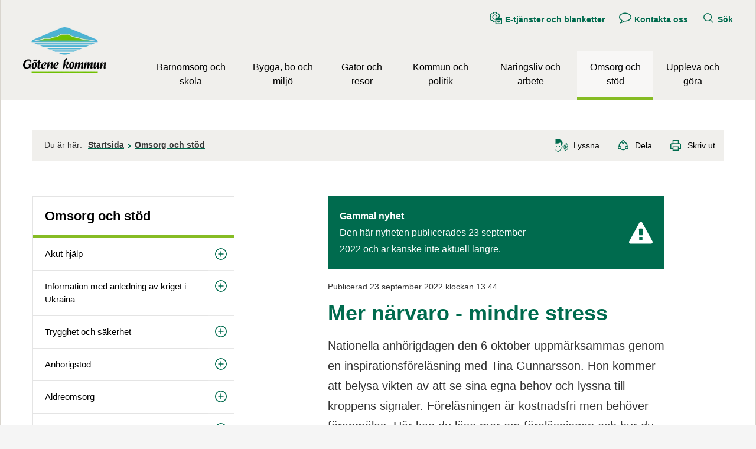

--- FILE ---
content_type: text/html;charset=UTF-8
request_url: https://www.gotene.se/omsorgochstod/nyhetsarkivomsorgochstod/mernarvaromindrestress.264820.html
body_size: 16140
content:
<!DOCTYPE html>
<html lang="sv" class="sv-no-js sv-template-nyhet-20">
<head>
   <meta charset="UTF-8">
   <script nonce="ec4da600-f53c-11f0-918c-816f08d593e8">(function(c){c.add('sv-js');c.remove('sv-no-js');})(document.documentElement.classList)</script>
   <title>Mer närvaro - mindre stress - Götene kommun</title>
   <link rel="preload" href="/sitevision/system-resource/c0313fd0f445d08b603ebcfed2615859a32f7c6457476b248fb0a03f921b7a1e/js/jquery.js" as="script">
   <link rel="preload" href="/sitevision/system-resource/c0313fd0f445d08b603ebcfed2615859a32f7c6457476b248fb0a03f921b7a1e/envision/envision.js" as="script">
   <link rel="preload" href="/sitevision/system-resource/c0313fd0f445d08b603ebcfed2615859a32f7c6457476b248fb0a03f921b7a1e/js/utils.js" as="script">
   <link rel="preload" href="/sitevision/system-resource/c0313fd0f445d08b603ebcfed2615859a32f7c6457476b248fb0a03f921b7a1e/js/portlets.js" as="script">
               <meta name="keywords" content="">
                     <meta name="DC.Publisher" content="Götene kommun">
                     <meta name="description" content="Nationella anhörigdagen den 6 oktober uppmärksammas genom en inspirationsföreläsning med Tina Gunnarsson. Hon kommer att belysa vikten av att se sina egna behov och lyssna till kroppens signaler. Föreläsningen är kostnadsfri men behöver föranmälas. Här kan du läsa mer om föreläsningen och hur du anmäler dig!">
            <meta name="viewport" content="width=device-width, initial-scale=1, minimum-scale=1, shrink-to-fit=no">
   <meta name="dcterms.identifier" content="https://www.gotene.se">
   <meta name="dcterms.language" content="sv">
   <meta name="dcterms.format" content="text/html">
   <meta name="dcterms.type" content="text">
   <link rel="canonical" href="https://www.gotene.se/omsorgochstod/nyhetsarkivomsorgochstod/mernarvaromindrestress.264820.html">
   <link rel="stylesheet" type="text/css" href="/2.2edd891311d671f43228000183298/1766131570262/sitevision-responsive-grids.css">
   <link rel="stylesheet" type="text/css" href="/2.2edd891311d671f43228000183298/1766131645413/sitevision-spacing.css">
   
      <link rel="stylesheet" type="text/css" href="/2.2edd891311d671f43228000183298/auto/1768830106544/SiteVision.css">
      <link rel="stylesheet" type="text/css" href="/2.2edd891311d671f43228000183298/1026/1623/SiteVision.css">
   <link rel="stylesheet" type="text/css" href="/sitevision/system-resource/c0313fd0f445d08b603ebcfed2615859a32f7c6457476b248fb0a03f921b7a1e/css/portlets.css">
   <link rel="stylesheet" type="text/css" href="/sitevision/system-resource/c0313fd0f445d08b603ebcfed2615859a32f7c6457476b248fb0a03f921b7a1e/envision/envision.css">

      <link rel="stylesheet" type="text/css" href="/2.2edd891311d671f43228000183298/91.50dd0c9916cd6c52b1a9c/1766131647247/0/sv-template-asset.css">
         <link rel="stylesheet" type="text/css" href="/webapp-resource/5.72aacdfa1835e469acb1c2cb/360.23fcc0b417b33af15cf8383/1629275173804/webapp-assets.css">
      <script nonce="ec4da600-f53c-11f0-918c-816f08d593e8">!function(t,e){t=t||"docReady",e=e||window;var n=[],o=!1,c=!1;function d(){if(!o){o=!0;for(var t=0;t<n.length;t++)try{n[t].fn.call(window,n[t].ctx)}catch(t){console&&console.error(t)}n=[]}}function a(){"complete"===document.readyState&&d()}e[t]=function(t,e){if("function"!=typeof t)throw new TypeError("callback for docReady(fn) must be a function");o?setTimeout(function(){t(e)},1):(n.push({fn:t,ctx:e}),"complete"===document.readyState?setTimeout(d,1):c||(document.addEventListener?(document.addEventListener("DOMContentLoaded",d,!1),window.addEventListener("load",d,!1)):(document.attachEvent("onreadystatechange",a),window.attachEvent("onload",d)),c=!0))}}("svDocReady",window);</script>
   <!-- <link rel="preconnect" href="https://static.rekai.se"> -->
<link rel="preconnect" href="https://view.rekai.se">
<link rel="preconnect" href="https://predict.rekai.se">
   <script>(function(html){html.className += ' lp-js'})(document.documentElement);</script>
   
  




   <link rel="preload" href="/webdav/files/system/js/rek.ai/571b62e9.js" as="script">
<!-- <link rel="preload" href="/webdav/files/system/js/rek.ai/sv-autocompleteFAQversion.js" as="script">
<link rel="preload" href="/sitevision/system-resource/23b43047097f6a679dfc261c4ee19dc6993d598cb661541eb76d191c8d7dc754/envision/envision.css" as="style" onload="this.rel='stylesheet'">
<link rel="dns-prefetch" href="https://static.rekai.se"> --> 
<link rel="dns-prefetch" href="https://view.rekai.se">
<link rel="dns-prefetch" href="https://predict.rekai.se">
   <noscript>
    <style>
        .lp-startpage-menu-backup{
				display: block !important;
        }
    </style>
</noscript>
   












                                                      
                                                      
      
         <meta property='og:image' content='https://www.gotene.se/images/18.72aacdfa1835e469acb1c366/1663931585735/Bild%20Tina%20Gunnarsson.jpg' />
               <meta property="og:image:width" content="219" />
            
               <meta property="og:image:height" content="279" />
         
   
         <meta property="og:description" content="Nationella anhörigdagen den 6 oktober uppmärksammas genom en inspirationsföreläsning med Tina Gunnarsson. Hon kommer att belysa vikten av att se sina egna behov och lyssna till kroppens signaler. Föreläsningen är kostnadsfri men behöver föranmälas. Här kan du läsa mer om föreläsningen och hur du anmäler dig!" />
      
         
   
         <meta property="og:title" content="Mer närvaro - mindre stress" />
   
<meta property="og:url" content="https://www.gotene.se/omsorgochstod/nyhetsarkivomsorgochstod/mernarvaromindrestress.264820.html" />
<meta property="og:type" content="article" />
<meta name="twitter:card" content="summary_large_image">
<meta name="twitter:site" content="@gotenekommun">
   <link href="https://www.gotene.se/rss" title="Nyheter från Götene kommun" type="application/rss+xml" rel="alternate" />
   
	<meta property="rek:pubdate" content="2022-09-23T13:44:15" />
	<meta property="rek:moddate" content="2022-09-23T16:08:27" />

   <!-- <link rel="apple-touch-icon" sizes="180x180" href="/webdav/files/Centrumhuset/Information-hemsida/Fasta-filer/Favicon/apple-touch-icon.png">
<link rel="icon" type="image/png" sizes="32x32" href="/webdav/files/Centrumhuset/Information-hemsida/Fasta-filer/Favicon/favicon-32x32.png">
<link rel="icon" type="image/png" sizes="16x16" href="/webdav/files/Centrumhuset/Information-hemsida/Fasta-filer/Favicon/favicon-16x16.png">
<link rel="manifest" href="/webdav/files/Centrumhuset/Information-hemsida/Fasta-filer/Favicon/site.webmanifest">
<link rel="shortcut icon" href="/webdav/files/Centrumhuset/Information-hemsida/Fasta-filer/Favicon/favicon.ico">
<meta name="msapplication-TileColor" content="#ffc40d">
<meta name="msapplication-config" content="/webdav/files/Centrumhuset/Information-hemsida/Fasta-filer/Favicon/browserconfig.xml">
<meta name="theme-color" content="#f0efec"> -->
<link rel="icon" href="/webdav/files/Centrumhuset/Information-hemsida/Fasta-filer/Favicon/favicon.ico" type="image/x-icon">
   <script nonce="ec4da600-f53c-11f0-918c-816f08d593e8">
      window.sv = window.sv || {};
      sv.UNSAFE_MAY_CHANGE_AT_ANY_GIVEN_TIME_webAppExternals = {};
      sv.PageContext = {
      pageId: '5.72aacdfa1835e469acb1c2cb',
      siteId: '2.2edd891311d671f43228000183298',
      userIdentityId: '',
      userIdentityReadTimeout: 0,
      userLocale: 'sv_SE',
      dev: false,
      csrfToken: '',
      html5: true,
      useServerSideEvents: false,
      nodeIsReadOnly: false
      };
   </script>
      <script nonce="ec4da600-f53c-11f0-918c-816f08d593e8">!function(){"use strict";var t,n={},e={},i={};function r(t){return n[t]=n[t]||{instances:[],modules:{},bundle:{}},n[t]}document.querySelector("html").classList.add("js");var s={registerBootstrapData:function(t,n,i,r,s){var a,o=e[t];o||(o=e[t]={}),(a=o[i])||(a=o[i]={}),a[n]={subComponents:r,options:s}},registerInitialState:function(t,n){i[t]=n},registerApp:function(n){var e=n.applicationId,i=r(e);if(t){var s={};s[e]=i,s[e].instances=[n],t.start(s)}else i.instances.push(n)},registerModule:function(t){r(t.applicationId).modules[t.path]=t},registerBundle:function(t){r(t.applicationId).bundle=t.bundle},getRegistry:function(){return n},setAppStarter:function(n){t=n},getBootstrapData:function(t){return e[t]},getInitialState:function(t){return i[t]}};window.AppRegistry=s}();</script>
</head>
<body class=" sv-responsive  env-m-around--0">
<div id="svid10_68a792d7169b4f5ca6d5808f" class="sv-layout"><div id="svid94_68a792d7169b4f5ca6d5878f"><div class="sv-vertical sv-layout lp-wrapper sv-skip-spacer sv-template-layout" id="svid10_34633caa16a29b5877d4e30"><header class="sv-vertical sv-layout sv-skip-spacer sv-template-layout" id="svid10_68a792d7169b4f5ca6d58790"><div class="sv-script-portlet sv-portlet sv-skip-spacer sv-template-portlet
" id="svid12_68a792d7169b4f5ca6d587b8"><div id="Hoppatillinnehall"><!-- Hoppa till innehåll --></div><!-- Ankare för toppen av sidan -->

<div id="page-top"></div>

<!-- Hoppa över grupperat innehåll -->
<a class="lp-skip-to-content" href="#Mittenspalt">Hoppa till innehåll</a></div>
<div class="sv-layout sv-template-portlet
" id="svid30_6b0120a216ade1dd99f4c270"><div id="Viktigtmeddelande"><!-- Viktigt meddelande --></div><div class="sv-vertical sv-layout lp-alert sv-skip-spacer sv-template-layout" id="svid10_68a792d7169b4f5ca6d58d3e"><div class="sv-custom-module sv-limepark-webapp-crisis-banner sv-skip-spacer sv-template-portlet
" id="svid12_571c7456170bbfd662e25f5d"><div id="Viktigtmeddelande-0"><!-- Viktigt meddelande --></div>
<script nonce="ec4da600-f53c-11f0-918c-816f08d593e8">AppRegistry.registerApp({applicationId:'limepark.webapp-crisis-banner|1.2.2',htmlElementId:'svid12_571c7456170bbfd662e25f5d',route:'/',portletId:'12.571c7456170bbfd662e25f5d',locale:'sv-SE',defaultLocale:'en',webAppId:'limepark.webapp-crisis-banner',webAppVersion:'1.2.2',webAppAopId:'360.23fcc0b417b33af15cf8383',webAppImportTime:'1629275173804',requiredLibs:{},childComponentStateExtractionStrategy:'BY_ID'});</script></div>
</div>
</div>
<div class="sv-vertical sv-layout lp-header sv-template-layout" id="svid10_68a792d7169b4f5ca6d587c3"><div class="sv-vertical sv-layout lp-page-top-search sv-skip-spacer sv-template-layout" id="svid10_6b0120a216ade1dd99f5ed3f"><div class="sv-fixed-fluid-grid sv-grid-1170 sv-layout sv-skip-spacer sv-template-layout" id="svid10_6b0120a216ade1dd99f5ed42"><div class="sv-row sv-layout sv-skip-spacer sv-template-layout" id="svid10_6b0120a216ade1dd99f5ed43"><div class="sv-layout sv-skip-spacer sv-column-12 sv-template-layout" id="svid10_6b0120a216ade1dd99f5ed44"><div class="sv-vertical sv-layout sv-skip-spacer sv-template-layout" id="svid10_6b0120a216ade1dd99f5ed40"><div role="search" class="sv-searchform-portlet sv-portlet sv-skip-spacer sv-template-portlet
" id="svid12_68a792d7169b4f5ca6d588e2"><div id="Sokruta"><!-- Sökruta --></div>

                                                       								                                     
<script nonce="ec4da600-f53c-11f0-918c-816f08d593e8">
svDocReady(function() {
   // Queries server for a suggestion list and shows it below the search field
   $svjq("#search12_68a792d7169b4f5ca6d588e2").svAutoComplete({
      source: "/5.72aacdfa1835e469acb1c2cb/12.68a792d7169b4f5ca6d588e2.json?state=autoComplete",
      minLength: 2,
      delay: 200,
      selectedValueContainerId: ""
   });
   // Backwards compatibility for custom templates
   $svjq("#search12_68a792d7169b4f5ca6d588e2").on('focusin', function() {
      if ($svjq("#search12_68a792d7169b4f5ca6d588e2").val() == "Ange sökord") {
         $svjq("#search12_68a792d7169b4f5ca6d588e2").val("");
         return false;
      }
   });
   // Submit, blocks empty and placeholder queries
   $svjq("#search12_68a792d7169b4f5ca6d588e2button").on('click', function() {
      const qry = $svjq("#search12_68a792d7169b4f5ca6d588e2").val();
      if (qry == "" || qry == "Ange sökord") {
         return false;
      }
   });
   // Invokes the search button if user presses the enter key (needed in IE)
   $svjq("#search12_68a792d7169b4f5ca6d588e2").on('keypress', function(e) {
      if (e.which == 13) {
         $svjq("#search12_68a792d7169b4f5ca6d588e2button").trigger('focus').trigger('click');
         return false;
      }
   });
});
</script>


   <form method="get" action="/kommunochpolitik/omwebbplatsen/programteknikochfiler/sok.5.html" class="sv-nomargin">
   <div>
      <label for="search12_68a792d7169b4f5ca6d588e2" class="lp-user-hidden">Sök</label>
      <input id="search12_68a792d7169b4f5ca6d588e2" aria-label="Ange sökord" aria-autocomplete="list" class="brodtext sv-vamiddle c10"  type="text" name="query" placeholder="Ange sökord" value="" />

            	<button id="search12_68a792d7169b4f5ca6d588e2button" aria-label="Sök" type="submit" class="brodtext sv-vamiddle" name="submitButton">
            <svg role="img" aria-hidden="true" class="lp-icon">
               <use xmlns:xlink="http://www.w3.org/1999/xlink" xlink:href="/webdav/files/system/svg/lp-icons.svg#lp-search"></use>
            </svg>
            <span class="lp-user-hidden">Sök</span>
         </button>
         </div>
</form>
</div>
</div>
</div>
</div>
</div>
</div>
<div class="sv-vertical sv-layout lp-logo-column sv-template-layout" id="svid10_6b0120a216ade1dd99f69519"><div class="sv-image-portlet sv-portlet lp-logo sv-skip-spacer sv-template-portlet
" id="svid12_719bdd9c18b655cc4cec335"><div id="Logotyp"><!-- Logotyp --></div><a href="/index.html"><img alt="Götene kommun" loading="lazy" class="sv-noborder c14859"  width="141" height="77" src="/images/18.2afd52301865dea9d6a10a08/1678102179857/gotene-kommun.webp"></a></div>
<div class="sv-vertical sv-layout sv-template-layout" id="svid10_6b0120a216ade1dd99f69500"><div class="sv-script-portlet sv-portlet sv-skip-spacer sv-template-portlet
" id="svid12_68a792d7169b4f5ca6d587e3"><div id="Knappmobilmenysmartphone"><!-- Knapp mobilmeny (smartphone) --></div><a href="#menu" class="lp-skip-to-menu-mobile"><svg aria-hidden="true" class="lp-icon"><use xmlns:xlink="http://www.w3.org/1999/xlink" xlink:href="/webdav/files/system/svg/lp-icons.svg#lp-hamburger"></use></svg><span>Meny</span></a></div>
<div class="sv-jcrmenu-portlet sv-portlet sv-template-portlet
" id="svid12_68a792d7169b4f5ca6d588d0"><div id="Verktygsmeny"><!-- Verktygsmeny --></div>   
      <ul class="lp-site-tools">
                           <li>
               <a class="small" href="https://sjalvservice.gotene.se">
                                    	<svg aria-hidden="true" class="lp-icon">
                     	<use xmlns:xlink="http://www.w3.org/1999/xlink" xlink:href="/webdav/files/system/svg/lp-icons.svg#lp-etjanst"></use>
                  	</svg><span>E-tjänster och blanketter</span>
               </a>
         	</li>
                                    <li>
               <a class="small" href="/kommunochpolitik/omkommunen/kontaktaoss.6.html">
                                    	<svg aria-hidden="true" class="lp-icon">
                     	<use xmlns:xlink="http://www.w3.org/1999/xlink" xlink:href="/webdav/files/system/svg/lp-icons.svg#lp-talk"></use>
                  	</svg><span>Kontakta oss</span>
               </a>
         	</li>
                                    <li>
               <a class="small" href="/kommunochpolitik/omwebbplatsen/programteknikochfiler/sok.5.html">
                                    	<svg aria-hidden="true" class="lp-icon">
                     	<use xmlns:xlink="http://www.w3.org/1999/xlink" xlink:href="/webdav/files/system/svg/lp-icons.svg#lp-search"></use>
                  	</svg><span>Sök</span>
               </a>
         	</li>
                     </ul>
   </div>
<div class="sv-vertical sv-layout sv-template-layout" id="svid10_6b0120a216ade1dd99f69501"><div class="sv-vertical sv-layout sv-skip-spacer sv-template-layout" id="svid93_6b0120a216ade1dd99f69502"><div class="sv-jcrmenu-portlet sv-portlet sv-skip-spacer sv-template-portlet
" id="svid12_6b0120a216ade1dd99f69503"><div id="Meny"><!-- Meny --></div>

  
        
    <nav class="lp-topmenu" aria-label="Main menu" id="topmenu">
      <ul>
                              
                          
                        <li class="li-1">
                <a href="/barnomsorgochskola.9.html">Barnomsorg och skola</a>
            </li>
                                        
                          
                        <li class="li-2">
                <a href="/byggaboochmiljo.10.html">Bygga, bo och miljö</a>
            </li>
                                        
                          
                        <li class="li-3">
                <a href="/gatorochresor.6661.html">Gator och resor</a>
            </li>
                                        
                          
                        <li class="li-4">
                <a href="/kommunochpolitik.139.html">Kommun och politik</a>
            </li>
                                        
                          
                        <li class="li-5">
                <a href="/naringslivocharbete.265925.html">Näringsliv och arbete</a>
            </li>
                                        
                          
                        <li class="li-6">
                <a href="/omsorgochstod.11.html" class="lp-current">Omsorg och stöd</a>
            </li>
                                        
                          
                        <li class="li-7">
                <a href="/upplevaochgora.2.html">Uppleva och göra</a>
            </li>
                        </ul>
    </nav>
  </div>
</div>
</div>
</div>
</div>
</div>
</header>
<div class="sv-html-portlet sv-portlet sv-template-portlet
" id="svid12_50dd0c9916cd6c52b1a15076"><div id="Initiautocompleterekai"><!-- Initi autocomplete rek.ai --></div><script>
   // Init autocomplete from rek.ai

   svDocReady(function() {
      $svjq(".sv-searchform-portlet input[name='query']").rekAutoComplete({
         minLength: 3,
         sendToTarget: true,
         params: {
				entitytype: 'all'
         }
      });
   });

</script></div>
<main class="sv-vertical sv-layout sv-template-layout" id="svid10_68a792d7169b4f5ca6d58791"><div id="svid94_50dd0c9916cd6c52b1aa0"><div class="sv-fixed-fluid-grid sv-grid-1170 sv-layout sv-skip-spacer sv-template-layout" id="svid10_50dd0c9916cd6c52b1aa1"><div class="sv-row sv-layout sv-skip-spacer sv-template-layout" id="svid10_50dd0c9916cd6c52b1aa2"><div class="sv-layout sv-skip-spacer sv-column-12 sv-template-layout" id="svid10_50dd0c9916cd6c52b1aa3"><div class="sv-layout sv-skip-spacer sv-template-portlet
" id="svid30_50dd0c9916cd6c52b1aa4"><div id="Sidverktyg"><!-- Sidverktyg --></div><div class="sv-vertical sv-layout lp-pagetools sv-skip-spacer sv-template-layout" id="svid10_74f3e02916a05b5e44d8b9c"><div class="sv-vertical sv-layout sv-skip-spacer sv-template-layout" id="svid10_68a792d7169b4f5ca6d5895d"><div class="sv-multilevellink-portlet sv-portlet sv-skip-spacer sv-template-portlet
" id="svid12_68a792d7169b4f5ca6d58d35"><div id="Flernivalank"><!-- Flernivålänk --></div>

<ul>
   <li class="lp-multilevellink-you-are-here"><span class="brodtext">Du är här:</span></li>
  <li>      
          
        <a href="/index.html" class="brodtext c14863" >Startsida</a>
    </li>
  <li> <svg aria-hidden="true" class="lp-icon"><use xmlns:xlink="http://www.w3.org/1999/xlink" xlink:href="/webdav/files/system/svg/lp-icons.svg#lp-chevron-right"></use></svg>       
          
        <a href="/omsorgochstod.11.html" class="brodtext c14871" >Omsorg och stöd</a>
    </li>
</ul>
</div>
</div>
<div class="sv-vertical sv-layout sv-template-layout" id="svid10_74f3e02916a05b5e44d8ba3"><div class="sv-readspeaker_expandingplayer-portlet sv-portlet sv-skip-spacer sv-template-portlet
" id="svid12_74f3e02916a05b5e44d8be1"><div id="ReadSpeaker"><!-- ReadSpeaker --></div><script>
    const scriptLink="//www.gotene.se/webdav/files/Mallar/Readspeaker/5101/webReader/webReader.js";
    const cookieConsentMessage="Uppläsningstjänsten änvänder sig av en webkaka (cookie). Godkänner du detta?";
    var rsLoaded;
    function activateReadSpeaker() {
        // Dessa funktioner gör den initiering som annars hade skett vid sidladdning.
        if (rsLoaded == true) {
                            startPlayer();
                        } else {
        //Medgivandedialog vid första användning
        if(!document.cookie.match("_rspkrLoadCore")) {
            if (!window.confirm(cookieConsentMessage)) {
                return false;
                            }
        }
            console.log("not rsLoaded");
            rsLoaded = true;
            window.rsConf = {
                params: `${scriptLink}?pids=wr&disable=translation,lookup`,
                general: { usePost: true, confirmPolicy: cookieConsentMessage}
            };
const playerId='readspeaker_player_div_12_74f3e02916a05b5e44d8be1';
             const rsCss = document.createElement("style");
  rsCss.innerHTML= "#" + `${playerId}.rsexpanded.rsfloating {
    display: inline-block;
    margin-top: 0.5em;
    vertical-align: middle;
   }`;
document.getElementsByTagName("HEAD").item(0).appendChild(rsCss);


            const oHead = document.getElementsByTagName('HEAD').item(0);
            const oScript = document.createElement("script");
            oScript.src = scriptLink;
            oScript.id = "rs_req_Init";
            oHead.appendChild(oScript);
            setTimeout(() => {
                ReadSpeaker.q(function () { rspkr.ui.addClickEvents(); });
                ReadSpeaker.init();
                ReadSpeaker.loadCore();
                setTimeout(() => {
                    activateReadSpeaker();
                }, 200);
            }, 200);
            return false;
        }
        function startPlayer() {
            ReadSpeaker.q(function () { readpage('//app-eu.readspeaker.com/cgi-bin/rsent?customerid=5101&amp;lang=sv_se&amp;readid=svid94_72aacdfa1835e469acb1c2d3&amp;url=https%3A//www.gotene.se/omsorgochstod/nyhetsarkivomsorgochstod/mernarvaromindrestress.264820.html&amp;voice=Maja', 'readspeaker_player_div_12_74f3e02916a05b5e44d8be1'); })
        }
    }
  document.currentScript.remove();
</script>

               <a accesskey="L" class="brodtext rs_href rs_skip" href="//app-eu.readspeaker.com/cgi-bin/rsent?customerid=5101&amp;lang=sv_se&amp;readid=svid94_72aacdfa1835e469acb1c2d3&amp;url=https%3A//www.gotene.se/omsorgochstod/nyhetsarkivomsorgochstod/mernarvaromindrestress.264820.html&amp;voice=Maja" rel="nofollow" onclick="activateReadSpeaker(); return false;" onkeypress="activateReadSpeaker(); return false;"><svg class="lp-icon" aria-hidden="true" xmlns="http://www.w3.org/2000/svg"><use xmlns:xlink="http://www.w3.org/1999/xlink" xlink:href="https://www.gotene.se/webdav/files/system/svg/lp-icons.svg#lp-sound"></use></svg><span>Lyssna</span></a>
            <div id='readspeaker_player_div_12_74f3e02916a05b5e44d8be1' class="rs_addtools rs_splitbutton rs_exp rs_skip rs_preserve"></div>
</div>
<div class="sv-script-portlet sv-portlet sv-template-portlet
" id="svid12_74f3e02916a05b5e44d8bca"><div id="Dela"><!-- Dela --></div><a href="#sharepage" class="lp-page-share-link brodtext"><svg aria-hidden="true" class="lp-icon">
  <use xmlns:xlink="http://www.w3.org/1999/xlink" xlink:href="/webdav/files/system/svg/lp-icons.svg#lp-share"></use>
</svg><span>Dela</span></a></div>
</div>
</div>
</div>
</div>
</div>
<div class="sv-row sv-layout sv-template-layout" id="svid10_50dd0c9916cd6c52b1aa5"><div class="sv-layout lp-submenu sv-skip-spacer sv-column-4 sv-template-layout" id="svid10_50dd0c9916cd6c52b1aa6"><div class="sv-layout sv-skip-spacer sv-template-portlet
" id="svid30_50dd0c9916cd6c52b1aa7"><div id="Undermeny"><!-- Undermeny --></div><div class="sv-script-portlet sv-portlet sv-skip-spacer sv-template-portlet
" id="svid12_68a792d7169b4f5ca6d58ca4"><div id="Undermeny-0"><!-- Undermeny --></div><nav id="menu" class="lp-menu" aria-label="Undermeny" data-toggle-text="Öppna/Stäng" data-close-text="Stäng meny"><ul class="lp-level-1"><li class="lp-has-children"><a href="/barnomsorgochskola.9.html">Barnomsorg och skola</a><ul class="lp-level-2"><li class="lp-has-children"><a href="/barnomsorgochskola/barn15ar.10128.html">Barn 1-5 år</a></li><li class="lp-has-children"><a href="/barnomsorgochskola/barn616ar.10129.html">Barn 6-16 år</a></li><li class="lp-has-children"><a href="/barnomsorgochskola/unga1720ar.10183.html">Unga 17-20 år</a></li><li class="lp-has-children"><a href="/barnomsorgochskola/kulturskolan.105.html">Kulturskolan</a></li><li class="lp-has-children"><a href="/barnomsorgochskola/barnochelevhalsa.9747.html">Barn- och elevhälsa</a></li><li class=""><a href="/barnomsorgochskola/vuxenutbildning.98.html">Vuxen­utbildning</a></li><li class=""><a href="/upplevaochgora/ungdom.21.html">Ungdomsverksamhet</a></li><li class=""><a href="/barnomsorgochskola/jamforelsetalochresultat.23461.html">Jämförelsetal och resultat</a></li><li class="lp-has-children"><a href="/barnomsorgochskola/spektrumenmotesplatsforlarande.263940.html">Spektrum - en mötesplats för lärande</a></li><li class="lp-has-children"><a href="/barnomsorgochskola/vklasslarplattformen.8861.html">Vklass - lärplattformen</a></li><li class="lp-has-children"><a href="/barnomsorgochskola/studieochyrkesvagledning.266291.html">Studie- och yrkesvägledning</a></li><li class="lp-has-children"><a href="/barnomsorgochskola/samarbetemellanskolaocharbetslivssa.27387.html">Samarbete mellan skola och arbetsliv (SSA)</a></li><li class=""><a href="/barnomsorgochskola/riktlinjefortillaggsbelopp.269173.html">Riktlinje för tilläggsbelopp</a></li><li class=""><a href="/barnomsorgochskola/praoplatsersokesinforvarensprao.270841.html">Praoplatser sökes inför vårens prao!</a></li></ul></li><li class="lp-has-children"><a href="/byggaboochmiljo.10.html">Bygga, bo och miljö</a><ul class="lp-level-2"><li class=""><a href="/byggaboochmiljo/kontaktuppgifter.8180.html">Kontaktuppgifter</a></li><li class="lp-has-children"><a href="/byggaboochmiljo/enkronaskampanj.267878.html">Enkronaskampanj</a></li><li class="lp-has-children"><a href="/byggaboochmiljo/byggarivaochforandra.265262.html">Bygga, Riva och Förändra</a></li><li class="lp-has-children"><a href="/byggaboochmiljo/kulturmiljoprogram.270755.html">Kulturmiljöprogram</a></li><li class="lp-has-children"><a href="/byggaboochmiljo/kommunensplanarbete.20355.html">Kommunens planarbete</a></li><li class="lp-has-children"><a href="/byggaboochmiljo/tatortsutveckling.268021.html">Tätortsutveckling</a></li><li class=""><a href="/byggaboochmiljo/utvecklingavvasterbyomradet.266133.html">Utveckling av Västerbyområdet</a></li><li class="lp-has-children"><a href="/byggaboochmiljo/markochexploatering.265293.html">Mark och exploatering</a></li><li class="lp-has-children"><a href="/byggaboochmiljo/tomtlokalbostad.8656.html">Tomt, lokal, bostad</a></li><li class="lp-has-children"><a href="/byggaboochmiljo/kartor.43.html">Kartor</a></li><li class="lp-has-children"><a href="/byggaboochmiljo/miljoochhalsoskydd.7215.html">Miljö- och hälsoskydd</a></li><li class="lp-has-children"><a href="/byggaboochmiljo/skogochnatur.272269.html">Skog och natur</a></li><li class="lp-has-children"><a href="/byggaboochmiljo/vattensjoarochvattendrag.272282.html">Vatten, sjöar och vattendrag</a></li><li class="lp-has-children"><a href="/byggaboochmiljo/miljoochklimat.266500.html">Miljö och klimat</a></li><li class="lp-has-children"><a href="/byggaboochmiljo/levhallbart.272292.html">Lev hållbart</a></li><li class="lp-has-children"><a href="/byggaboochmiljo/avfallochatervinning.1196.html">Avfall och återvinning</a></li><li class="lp-has-children"><a href="/byggaboochmiljo/energiochklimatradgivning.53.html">Energi- och klimatrådgivning</a></li><li class=""><a href="/byggaboochmiljo/fjarrvarme.16805.html">Fjärrvärme</a></li><li class="lp-has-children"><a href="/byggaboochmiljo/bredband.55.html">Bredband</a></li><li class=""><a href="/byggaboochmiljo/utvecklingcykellederikinnekullebacken.266497.html">Utveckling Cykelleder i Kinnekullebacken</a></li><li class="lp-has-children"><a href="/byggaboochmiljo/felanmalanochdriftinformation.7148.html">Felanmälan och driftinformation</a></li><li class=""><a href="/byggaboochmiljo/tillstand.26695.html">Tillstånd</a></li></ul></li><li class="lp-has-children"><a href="/gatorochresor.6661.html">Gator och resor</a><ul class="lp-level-2"><li class=""><a href="/byggaboochmiljo/felanmalanochdriftinformation.7148.html">Felanmälan och driftsinformation</a></li><li class="lp-has-children"><a href="/gatorochresor/parkerochlekplatser.5950.html">Parker och lekplatser</a></li><li class="lp-has-children"><a href="/gatorochresor/trafikochvagar.5947.html">Trafik och vägar</a></li><li class="lp-has-children"><a href="/gatorochresor/resor.16070.html">Resor</a></li><li class=""><a href="/gatorochresor/parkeringstillstand.5957.html">Parkeringstillstånd</a></li><li class="lp-has-children"><a href="/gatorochresor/renhallningochsnorojning.18464.html">Renhållning och snöröjning</a></li><li class="lp-has-children"><a href="/gatorochresor/sokatillstand.19308.html">Söka tillstånd</a></li><li class="lp-has-children"><a href="/gatorochresor/torgochallmannaplatser.262858.html">Torg och allmänna platser</a></li><li class=""><a href="/gatorochresor/movehallbartresande.271141.html">Move - hållbart resande</a></li><li class=""><a href="/gatorochresor/e20gotenemariestad.269981.html">E20 Götene - Mariestad</a></li></ul></li><li class="lp-has-children"><a href="/kommunochpolitik.139.html">Kommun och politik</a><ul class="lp-level-2"><li class="lp-has-children"><a href="/kommunochpolitik/omkommunen.9904.html">Om kommunen</a></li><li class="lp-has-children"><a href="/kommunochpolitik/politiskorganisation.264928.html">Politisk organisation</a></li><li class="lp-has-children"><a href="/kommunochpolitik/tjanstepersonsorganisation.213.html">Tjänstepersonsorganisation</a></li><li class="lp-has-children"><a href="/kommunochpolitik/flyttatillgotenekommun.266328.html">Flytta till Götene kommun</a></li><li class=""><a href="/naringslivocharbete/jobbaigotenekommun.20964.html">Jobba i Götene kommun</a></li><li class=""><a href="/kommunochpolitik/synpunkterochforslag.1233.html">Synpunkter och förslag</a></li><li class="lp-has-children"><a href="/kommunochpolitik/kommunensdiarium.4857.html">Kommunens diarium</a></li><li class="lp-has-children"><a href="/kommunochpolitik/kommunalabestammelserochtillstand.6185.html">Kommunala bestämmelser och tillstånd</a></li><li class="lp-has-children"><a href="/kommunochpolitik/bolagochfastigheter.152.html">Bolag och fastigheter</a></li><li class=""><a href="/kommunochpolitik/borgerligvigsel.728.html">Borgerlig vigsel</a></li><li class=""><a href="/kommunochpolitik/intranat.17126.html">Intranät</a></li><li class="lp-has-children"><a href="/kommunochpolitik/medborgarkontoret.41.html">Medborgarkontoret</a></li><li class="lp-has-children"><a href="/kommunochpolitik/omwebbplatsen.3.html">Om webbplatsen</a></li><li class=""><a href="/kommunochpolitik/visselblasning.264455.html">Visselblåsning</a></li></ul></li><li class="lp-has-children"><a href="/naringslivocharbete.265925.html">Näringsliv och arbete</a><ul class="lp-level-2"><li class="lp-has-children"><a href="/naringslivocharbete/startadittforetag.20014.html">Starta ditt företag</a></li><li class="lp-has-children"><a href="/naringslivocharbete/etableraochinvestera.20015.html">Etablera och investera</a></li><li class="lp-has-children"><a href="/naringslivocharbete/utveckladittforetag.4919.html">Utveckla ditt företag</a></li><li class="lp-has-children"><a href="/naringslivocharbete/jobbaigotenekommun.20964.html">Jobba i Götene kommun</a></li><li class=""><a href="/naringslivocharbete/hittaforetag.8683.html">Hitta företag</a></li><li class="lp-has-children"><a href="/naringslivocharbete/upphandling.120.html">Upphandling</a></li><li class="lp-has-children"><a href="/naringslivocharbete/natverkdialogochnyhetsbrev.20336.html">Nätverk, dialog och nyhetsbrev</a></li><li class=""><a href="/barnomsorgochskola/samarbetemellanskolaocharbetslivssa.27387.html">Samarbete mellan skola och arbetsliv (SSA)</a></li><li class=""><a href="/kommunochpolitik/kommunalabestammelserochtillstand/tillstand/serveringstillstand.5935.html">Serveringstillstånd</a></li><li class="lp-has-children"><a href="/naringslivocharbete/tillstand.26697.html">Tillstånd</a></li><li class=""><a href="/naringslivocharbete/konsumentvagledning.19289.html">Konsument­vägledning</a></li><li class="lp-has-children"><a href="/naringslivocharbete/landsbygdsutveckling.123.html">Landsbygds­utveckling</a></li><li class=""><a href="/byggaboochmiljo/bredband.55.html" title="Service &amp; tjänster, Bredband i Götene">Bredband</a></li><li class=""><a href="/naringslivocharbete/varningslistaoseriosaforetag.24453.html">Varningslista oseriösa företag</a></li><li class="lp-has-children"><a href="/naringslivocharbete/internationelltarbete.25002.html">Internationellt arbete </a></li></ul></li><li class="lp-current lp-open lp-has-children"><a href="/omsorgochstod.11.html">Omsorg och stöd</a><ul class="lp-level-2"><li class="lp-has-children"><a href="/omsorgochstod/akuthjalp.16576.html">Akut hjälp</a></li><li class="lp-has-children"><a href="/omsorgochstod/informationmedanledningavkrigetiukraina.263876.html">Information med anledning av kriget i Ukraina</a></li><li class="lp-has-children"><a href="/omsorgochstod/trygghetochsakerhet.146.html">Trygghet och säkerhet</a></li><li class="lp-has-children"><a href="/omsorgochstod/anhorigstod.687.html">Anhörigstöd</a></li><li class="lp-has-children"><a href="/omsorgochstod/aldreomsorg.686.html">Äldreomsorg</a></li><li class="lp-has-children"><a href="/omsorgochstod/funktionsstod.685.html">Funktionsstöd</a></li><li class=""><a href="/omsorgochstod/psykiskohalsa.8124.html">Psykisk ohälsa</a></li><li class="lp-has-children"><a href="/omsorgochstod/barnochfamilj.6199.html">Barn och familj</a></li><li class="lp-has-children"><a href="/omsorgochstod/ekonomiochforsorjning.463.html">Ekonomi och försörjning</a></li><li class="lp-has-children"><a href="/omsorgochstod/skadligtbrukochberoende.469.html">Skadligt bruk och beroende</a></li><li class=""><a href="/omsorgochstod/valdinararelationer.468.html">Våld i nära relationer</a></li><li class="lp-has-children"><a href="/omsorgochstod/flyktingochintegration.197.html">Flykting och integration</a></li><li class="lp-has-children"><a href="/omsorgochstod/kommunalhalsoochsjukvard.684.html">Kommunal hälso- och sjukvård</a></li><li class=""><a href="/omsorgochstod/halsoskydd.271.html">Hälsoskydd</a></li><li class=""><a href="/omsorgochstod/vardcentralochfolktandvard.7395.html">Vårdcentral och folktandvård</a></li><li class=""><a href="/omsorgochstod/lanaenhjartstartare.9206.html">Låna en hjärtstartare</a></li><li class="lp-has-children"><a href="/omsorgochstod/folkhalsa.272065.html">Folkhälsa</a></li><li class="lp-has-children"><a href="/omsorgochstod/begravning.8605.html">Begravning</a></li><li class=""><a href="/omsorgochstod/tillganglighet.9374.html">Tillgänglighet</a></li><li class=""><a href="/omsorgochstod/tystnadsplikt.1112.html">Tystnadsplikt</a></li><li class=""><a href="/omsorgochstod/synpunkterochklagomal.5540.html">Synpunkter och klagomål</a></li><li class="lp-has-children"><a href="/omsorgochstod/kvalitetochutveckling.22003.html">Kvalitet och utveckling</a></li><li class=""><a href="/kommunochpolitik/kommunalabestammelserochtillstand/kommunensforfattningar/dokument/f/foreningsbidragforeningarmedverksamhetforaldre.268044.html">Bidrag till föreningar med verksamhet för äldre</a></li></ul></li><li class="lp-has-children"><a href="/upplevaochgora.2.html">Uppleva och göra</a><ul class="lp-level-2"><li class="lp-has-children"><a href="/upplevaochgora/turism.14.html">Turism</a></li><li class="lp-has-children"><a href="/upplevaochgora/bibliotek.15.html">Bibliotek</a></li><li class="lp-has-children"><a href="/upplevaochgora/kulturochevenemang.17.html">Kultur och evenemang</a></li><li class="lp-has-children"><a href="/upplevaochgora/fritidochnatur.16906.html">Fritid och natur</a></li><li class=""><a href="/upplevaochgora/platabergensgeopark.24467.html">Platåbergens Geopark</a></li><li class="lp-has-children"><a href="/upplevaochgora/foreningar.18.html">Föreningar</a></li><li class="lp-has-children"><a href="/upplevaochgora/ungdom.21.html">Ungdom</a></li><li class="lp-has-children"><a href="/upplevaochgora/senior.265435.html">Senior</a></li><li class="lp-has-children"><a href="/upplevaochgora/shoppingigotene.118.html">Shopping i Götene</a></li><li class=""><a href="/upplevaochgora/platsutvecklingkultursystemkinnekulle.262128.html">Platsutveckling: Kultursystem Kinnekulle</a></li><li class=""><a href="/upplevaochgora/vadgommersigijordenihusaby.267053.html">Vad gömmer sig i jorden i Husaby?</a></li></ul></li></ul></nav></div>
</div>
</div>
<div class="sv-layout sv-push-1 lp-content sv-column-6 sv-template-layout" id="svid10_50dd0c9916cd6c52b1aa8"><div class="sv-vertical sv-layout sv-skip-spacer sv-template-layout" id="svid10_50dd0c9916cd6c52b1afa0"><div class="sv-vertical sv-layout sv-skip-spacer sv-template-layout" id="svid93_50dd0c9916cd6c52b1afa2"><div class="sv-horizontal sv-layout lp-old-news sv-skip-spacer sv-template-layout" id="svid10_50dd0c9916cd6c52b1afa3"><div class="sv-text-portlet sv-use-margins sv-skip-spacer sv-horizontal-column sv-template-portlet
" id="svid12_50dd0c9916cd6c52b1afa4"><div id="Oldnews"><!-- Old news --></div><div class="sv-text-portlet-content"><p class="brodtext"><strong>Gammal nyhet<br></strong>Den här nyheten publicerades <time datetime="2022-09-23T13:44:15+02:00">23 september 2022</time> och är kanske inte aktuell längre.</p></div></div>
</div>
</div>
</div>
<div class="sv-text-portlet sv-use-margins sv-template-portlet
" id="svid12_50dd0c9916cd6c52b1a130f8"><div id="PubliceringsdatumRorej"><!-- Publiceringsdatum - Rör ej! --></div><div class="sv-text-portlet-content"><p class="bildtextxfakta">Publicerad <time datetime="2022-09-23T13:44:15+02:00">23 september 2022</time> klockan <time datetime="2022-09-23T13:44:15+02:00">13.44</time>.<br></p></div></div>
<div class="sv-vertical sv-layout sv-template-layout" id="svid10_50dd0c9916cd6c52b1aa9"><div id="svid94_72aacdfa1835e469acb1c2d3" class="pagecontent sv-layout"><div id="Mittenspalt"><!-- Mittenspalt --></div><div class="sv-text-portlet sv-use-margins sv-skip-spacer" id="svid12_72aacdfa1835e469acb1c2d4"><div id="Rubrik"><!-- Rubrik --></div><div class="sv-text-portlet-content"><h1 class="heading" id="h-Mernarvaromindrestress">Mer närvaro - mindre stress</h1></div></div>
<div class="sv-text-portlet sv-use-margins" id="svid12_72aacdfa1835e469acb1c2d5"><div id="Ingress"><!-- Ingress --></div><div class="sv-text-portlet-content"><p class="ingress">Nationella anhörigdagen den 6 oktober uppmärksammas genom en inspirationsföreläsning med Tina Gunnarsson. Hon kommer att belysa vikten av att se sina egna behov och lyssna till kroppens signaler. Föreläsningen är kostnadsfri men behöver föranmälas. Här kan du läsa mer om föreläsningen och hur du anmäler dig!</p></div></div>
<div class="sv-image-portlet sv-portlet lp-floatright-image" id="svid12_72aacdfa1835e469acb1c2d6"><div id="Bild"><!-- Bild --></div><a class="sv-resizable-img" href="/images/18.72aacdfa1835e469acb1c366/1663931585735/Bild%20Tina%20Gunnarsson.jpg" data-zoom><img alt="Kvinna i långt, brunt hår och rosa kofta ler mot kameran. " class="sv-noborder c15761"  width="219" height="279" srcset="/images/18.72aacdfa1835e469acb1c366/1663931585735/x160p/Bild%20Tina%20Gunnarsson.jpg 160w, /images/18.72aacdfa1835e469acb1c366/1663931585735/Bild%20Tina%20Gunnarsson.jpg 219w" sizes="100vw" src="/images/18.72aacdfa1835e469acb1c366/1663931585735/Bild%20Tina%20Gunnarsson.jpg"><span class="env-assistive-text">Förstora bilden</span></a><script nonce="ec4da600-f53c-11f0-918c-816f08d593e8">svDocReady(function() {envision.imageViewer2(document.getElementById('svid12_72aacdfa1835e469acb1c2d6'))})</script><p class="env-text-caption-01"><span class="sv-image-caption">Föreläsare Tina Gunnarsson. Klicka för att förstora bilden.</span> </p></div>
<div class="sv-text-portlet sv-use-margins" id="svid12_72aacdfa1835e469acb1c2d7"><div id="Innehall"><!-- Innehåll --></div><div class="sv-text-portlet-content"><p class="brodtext">I denna föreläsning får du tips och redskap till hur du kan komma ner i stressnivå, hitta mer glädje i tillvaron och hur du kan göra för att hitta just dina ”energikarameller”.</p><blockquote class="env-blockquote"><p class="brodtext">Ibland är det lättare att hjälpa andra än att ta hand om sig själv. Det kan vara en än större utmaning för dig som anhörig till en närstående som är i behov av stöd för att klara sin vardag&quot;, säger Tina Gunnarsson, föreläsare.</p></blockquote><p class="brodtext"><strong>När:</strong> torsdagen den 6 oktober klockan 18.00-20.00 (med paus).</p><p class="brodtext"><strong>Plats:</strong> Berget, Götene Äldrecenter. Norra Skaravägen 32, Götene</p><p class="brodtext"><strong>Sista anmälningsdag:</strong> tisdag den 4 oktober.</p><h2 class="mellanrubrik" id="h-Anmalan">Anmälan</h2><p class="brodtext">Föreläsningen är kostnadsfri men du behöver föranmäla dig! Du anmäler dig till vår anhörigsamordnare senast tisdagen den 4 oktober:</p><h3 class="underrubrik" id="h-Kontakt">Kontakt</h3><p class="brodtext">Linda Kjellgren, anhörigsamorndare<br>Telefon: <a href="tel:0511-386274">0511-38 62 74</a></p><h2 class="mellanrubrik" id="h-Varmtvalkommen">Varmt välkommen!</h2></div></div>
</div></div>
<div class="sv-layout sv-template-portlet
" id="svid30_50dd0c9916cd6c52b1aaa"><div id="Delabox"><!-- Dela-box --></div><div class="sv-html-portlet sv-portlet sv-skip-spacer sv-template-portlet
" id="svid12_68a792d7169b4f5ca6d58d3c"><div id="HTMLdelaankare"><!-- HTML - delaankare --></div><div id="sharepage"></div></div>
<div class="sv-vertical sv-layout lp-pagetools-share sv-template-layout" id="svid10_74f3e02916a05b5e44d8c02"><div class="sv-text-portlet sv-use-margins sv-skip-spacer sv-template-portlet
" id="svid12_74f3e02916a05b5e44d8c0b"><div id="Delarubrik"><!-- Delarubrik --></div><div class="sv-text-portlet-content"><h2 class="mellanrubrik" id="h-Dela">Dela</h2></div></div>
<div class="sv-script-portlet sv-portlet sv-template-portlet
" id="svid12_74f3e02916a05b5e44d8c23"><div id="SkriptDela"><!-- Skript - Dela --></div><ul class="lp-share-page">
      <li class="lp-share-page__item">
      <a class="lp-share-page__link lp-share-page__link--facebook" href="https://www.facebook.com/sharer/sharer.php?u=https%3A%2F%2Fwww.gotene.se%2Fomsorgochstod%2Fnyhetsarkivomsorgochstod%2Fmernarvaromindrestress.264820.html">
                  <svg class="lp-icon lp-share-page__icon" aria-hidden="true" role="img" aria-label="" xmlns="http://www.w3.org/2000/svg"><use xmlns:xlink="http://www.w3.org/1999/xlink" xlink:href="/images/18.5db1fbc416c225df2b82897b/1607167680254/lp-icons.svg#lp-facebook"></use></svg>
                <span class="lp-user-hidden lp-share-page__text">Facebook</span>
      </a>
    </li>
      <li class="lp-share-page__item">
      <a class="lp-share-page__link lp-share-page__link--twitter" href="https://twitter.com/intent/tweet?text=&amp;url=https%3A%2F%2Fwww.gotene.se%2Fomsorgochstod%2Fnyhetsarkivomsorgochstod%2Fmernarvaromindrestress.264820.html">
                  <svg class="lp-icon lp-share-page__icon" aria-hidden="true" role="img" aria-label="" xmlns="http://www.w3.org/2000/svg"><use xmlns:xlink="http://www.w3.org/1999/xlink" xlink:href="/images/18.5db1fbc416c225df2b82897b/1607167680254/lp-icons.svg#lp-twitter"></use></svg>
                <span class="lp-user-hidden lp-share-page__text">Twitter</span>
      </a>
    </li>
      <li class="lp-share-page__item">
      <a class="lp-share-page__link lp-share-page__link--linkedin" href="https://www.linkedin.com/shareArticle?url=https%3A%2F%2Fwww.gotene.se%2Fomsorgochstod%2Fnyhetsarkivomsorgochstod%2Fmernarvaromindrestress.264820.html">
                  <svg class="lp-icon lp-share-page__icon" aria-hidden="true" role="img" aria-label="" xmlns="http://www.w3.org/2000/svg"><use xmlns:xlink="http://www.w3.org/1999/xlink" xlink:href="/images/18.5db1fbc416c225df2b82897b/1607167680254/lp-icons.svg#lp-linkedin"></use></svg>
                <span class="lp-user-hidden lp-share-page__text">LinkedIn</span>
      </a>
    </li>
      <li class="lp-share-page__item">
      <a class="lp-share-page__link lp-share-page__link--email" href="mailto:?subject=%5B2022-09-23%5D%20Mer%20n%C3%A4rvaro%20-%20mindre%20stress&amp;body=https%3A%2F%2Fwww.gotene.se%2Fomsorgochstod%2Fnyhetsarkivomsorgochstod%2Fmernarvaromindrestress.264820.html">
                  <svg class="lp-icon lp-share-page__icon" aria-hidden="true" role="img" aria-label="" xmlns="http://www.w3.org/2000/svg"><use xmlns:xlink="http://www.w3.org/1999/xlink" xlink:href="/images/18.5db1fbc416c225df2b82897b/1607167680254/lp-icons.svg#lp-mail"></use></svg>
                <span class="lp-user-hidden lp-share-page__text">E-post</span>
      </a>
    </li>
  </ul></div>
</div>
</div>
<div class="sv-layout sv-template-portlet
" id="svid30_50dd0c9916cd6c52b1aab"><div id="Aterkopplingsfunktionen"><!-- Återkopplingsfunktionen --></div><div class="sv-vertical sv-layout sv-skip-spacer sv-template-layout" id="svid10_6b0120a216ade1dd99f4c255"><div class="sv-vertical sv-layout sv-skip-spacer sv-template-layout" id="svid93_6b0120a216ade1dd99f4c257"><div class="sv-vertical sv-layout lp-feedback sv-skip-spacer sv-template-layout" id="svid10_6b0120a216ade1dd99f4c258"><div class="sv-vertical sv-layout sv-skip-spacer sv-template-layout" id="svid10_6b0120a216ade1dd99f5ef84"><div class="sv-text-portlet sv-use-margins sv-skip-spacer sv-template-portlet
" id="svid12_6b0120a216ade1dd99f4c259"><div id="Fraga"><!-- Fråga --></div><div class="sv-text-portlet-content"><p class="brodtext">Var det här informationen du sökte?</p></div></div>
<div class="sv-html-portlet sv-portlet sv-template-portlet
" id="svid12_6b0120a216ade1dd99f4c25a"><div id="Knappar"><!-- Knappar --></div><div id="lp-feedback-buttons" data-lp-yes="Ja" data-lp-no="Nej"></div></div>
</div>
<div class="sv-vertical sv-layout lp-feedback-form sv-template-layout" id="svid10_6b0120a216ade1dd99f4c25b"><div class="sv-form-portlet sv-portlet sv-skip-spacer sv-template-portlet
" id="svid12_6b0120a216ade1dd99f4c25c"><div id="Epostformular"><!-- E-postformulär --></div>



   
<form novalidate="novalidate" id="form_6b0120a216ade1dd99f4c25c" action="/omsorgochstod/nyhetsarkivomsorgochstod/mernarvaromindrestress.264820.html;jsessionid=904892091B85AB952EB9A9A05D25BFD1?sv.url=12.6b0120a216ade1dd99f4c25c&amp;state=create#svid12_6b0120a216ade1dd99f4c25c"  method="post" class="env-m-around--0" data-sv-user-consent data-sv-single-click>
<div class="sv-defaultFormTheme">
   <label class="env-d--none" aria-hidden="true" for="mailname_id_6b0120a216ade1dd99f4c25c">Mail name e-mail:</label>
<input class="env-d--none" aria-hidden="true" id="mailname_id_6b0120a216ade1dd99f4c25c" name="mail_name_6b0120a216ade1dd99f4c25c" autocomplete="off" type="text" value="">



 
<div class="sv-formFieldRow">
        
         
   
      <div class="sv-formField sv-formField--cols-12 c14870"  id="field_120_6b0120a216ade1dd99f4c25e_container">
         
         
         
           









      
<div>
   
      

   <div class="sv-field-title-container sv-bold">
               <label class="brodtext" for="field_120_6b0120a216ade1dd99f4c25e">Vad var det du sökte? <span title="Denna fråga är obligatorisk" class="c14861">&nbsp;*</span><span class="env-assistive-text">&nbsp;(obligatorisk)</span></label>         </div>
   
</div>
<div  >




<textarea class="sv-form-textfield brodtext" id="field_120_6b0120a216ade1dd99f4c25e" name="field_120_6b0120a216ade1dd99f4c25e" rows="5" title=""  required maxlength=4000
         ></textarea>




</div>


      </div>
           
            </div>
      <div class="sv-formFieldRow">
         
   
      <div class="sv-formField sv-formField--cols-12 c14870"  id="field_125_6b0120a216ade1dd99f4c25f_container">
         
         
         
           









<div class="sv-form-comment-field">



<p class="brodtext">För att vi ska kunna hjälpa dig hitta rätt behöver vi kunna kontakta dig.</p>


</div>


      </div>
           
            </div>
      <div class="sv-formFieldRow">
         
   
      <div class="sv-formField sv-formField--cols-12 c14870"  id="field_125_6b0120a216ade1dd99f4c260_container">
         
         
         
           









<div class="sv-form-comment-field">



<p class="brodtext">Hur vill du bli kontaktad?</p>


</div>


      </div>
           
            </div>
      <div class="sv-formFieldRow">
         
   
      <div class="sv-formField sv-formField--cols-12 c14870"  id="field_120_6b0120a216ade1dd99f4c261_container">
         
         
         
           









      
<div>
   
      

   <div class="sv-field-title-container sv-bold">
               <label class="brodtext" for="field_120_6b0120a216ade1dd99f4c261">Din e-postadress  </label>         </div>
   
</div>
<div  >




<input class="sv-form-textfield brodtext"
    title="" type="text" value="" id="field_120_6b0120a216ade1dd99f4c261" name="email"   maxlength=4000
               autocomplete="email"
      >




</div>


      </div>
           
            </div>
      <div class="sv-formFieldRow">
         
   
      <div class="sv-formField sv-formField--cols-12 c14870"  id="field_120_6b0120a216ade1dd99f4c262_container">
         
         
         
           









      
<div>
   
      

   <div class="sv-field-title-container sv-bold">
               <label class="brodtext" for="field_120_6b0120a216ade1dd99f4c262">Ditt telefonnummer  </label>         </div>
   
</div>
<div  >




<input class="sv-form-textfield brodtext"
    title="" type="tel" value="" id="field_120_6b0120a216ade1dd99f4c262" name="tel"   maxlength=4000
               autocomplete="tel"
      >




</div>


      </div>
           
            </div>
      <div class="sv-formFieldRow">
         
   
      <div class="sv-formField sv-formField--cols-12 c14870"  id="field_134_6b0120a216ade1dd99f4c263_container">
         
         
         
           <input type="hidden" name="field_136_6b0120a216ade1dd99f4c264" value="https://www.gotene.se/omsorgochstod/nyhetsarkivomsorgochstod/mernarvaromindrestress.264820.html">


      </div>
   </div>

               <div class="sv-formFieldRow">
         <div class="sv-formField c14870" >
            <div class="sv-form-consent">
               <input id="consent_6b0120a216ade1dd99f4c25c" name="consent" type="checkbox" value="consent" data-sv-form-consent-checkbox>

               
                              
               <label for="consent_6b0120a216ade1dd99f4c25c" class="brodtext">Jag godkänner att Götene kommun hanterar mina personuppgifter. (Måste bockas i för att kunna skicka in formuläret)<span class="c14861"> *</span></label>

                                 <div class="brodtext">
                                                                                                                                                                  <p>De personuppgifter du lämnat behandlas av Götene kommun för administration och andra åtgärder som behövs för fortsatt handläggning. Vi följer aktuell dataskyddslagstiftning. Här kan du läsa mer om hur vi behandlar dina personuppgifter:</p>
                                                                                                <p><a href="https://www.gotene.se/personuppgifter" target="_blank">https://www.gotene.se/personuppgifter</a></p>
                                                               </div>
                           </div>

                     </div>
      </div>
   
   <div class="sv-formFieldRow">
      <div class="sv-formField c14870" >
         <input class="brodtext" type="submit" value="Skicka">
      </div>
   </div>

</div>
</form>

   
   <script nonce="ec4da600-f53c-11f0-918c-816f08d593e8">
svDocReady(function() {
   var counter = 0;
   var selector = '#svid' + '12.6b0120a216ade1dd99f4c25c'.replace('.', '_') + ' form';
   $svjq(selector).one('keypress', function() {
      var checkInterval = setInterval(function() {
         $svjq.post('/5.72aacdfa1835e469acb1c2cb/12.6b0120a216ade1dd99f4c25c.html?state=keepAlive&amp;sv.contenttype=text/html;charset=UTF-8');
         if (++counter === 12) {
            window.clearInterval(checkInterval);
         }
      }, 900000); // 15 minutes
   });
});
</script></div>
</div>
<div class="sv-vertical sv-layout lp-feedback-thanks sv-template-layout" id="svid10_6b0120a216ade1dd99f4c265"><div class="sv-text-portlet sv-use-margins sv-skip-spacer sv-template-portlet
" id="svid12_6b0120a216ade1dd99f4c266"><div id="Text"><!-- Text --></div><div class="sv-text-portlet-content"><p class="brodtext">Tack för att du hjälper oss!</p><br></div></div>
</div>
</div>
</div>
</div>
</div>
<div class="sv-layout sv-template-portlet
" id="svid30_50dd0c9916cd6c52b1aad"><div id="Byline"><!-- Byline --></div><div class="sv-vertical sv-layout lp-byline sv-skip-spacer sv-template-layout" id="svid10_68a792d7169b4f5ca6d58cad"><div class="sv-script-portlet sv-portlet sv-skip-spacer sv-template-portlet
" id="svid12_68a792d7169b4f5ca6d58cf4"><div id="Publiceringsdatum"><!-- Publiceringsdatum --></div><span class="lp-pubdate brodtext">Senast publicerad: <span>23 september 2022</span></span></div>
<div class="sv-text-portlet sv-use-margins sv-template-portlet
" id="svid12_6b0120a216ade1dd99f4c7a0"><div id="Sidansvarig"><!-- Sidansvarig --></div><div class="sv-text-portlet-content"><p class="brodtext">Sidansvarig: Anna-Maria Kindahl</p></div></div>
<div class="sv-vertical sv-layout sv-template-layout" id="svid10_6b0120a216ade1dd99f4c7a1"></div>
</div>
</div>
<div class="sv-script-portlet sv-portlet sv-template-portlet
 c14862"  id="svid12_53fd2ae9184a334be79f12c"><div id="Rekommenderadenyheter"><!-- Rekommenderade nyheter --></div><!--      data-excludetree="/omsorgochstod/nyhetsarkivomsorgochstod/mernarvaromindrestress.264820.html" -->

<div class="rek-prediction"
     data-nrofhits="4"
     data-renderstyle="advanced"
     data-pagetype="svarticle"
     data-showimage="true"
     data-cols="2"

     data-headertext="Rekommenderat"
     data-headerheadinglevel="2"
     data-headerid="myid"
     data-headerfontclass="mellanrubrik"

     data-titleheadinglevel="3"
     data-titlemaxlength="100"
     data-titlefontclass="underrubrik"

     data-showingress="true"
     data-ingressmaxlength="100"
     data-ingressfontclass="normal"
     data-nrofcontextualhits="3"

></div></div>
</div>
</div>
</div>
<div class="sv-layout sv-template-portlet
" id="svid30_5f9eb68216cfacf6c094030"><div id="Sparatillrekai"><!-- Spara till rek.ai --></div><div class="sv-script-portlet sv-portlet sv-skip-spacer sv-template-portlet
" id="svid12_5f9eb68216cfacf6c09402d"><div id="Sparatillrekai-0"><!-- Spara till rek.ai --></div>

      
                
                                        <script>
                    window.rek_viewclick = true;
                </script>
                       </div>
</div>
</div></main>
<footer class="sv-vertical sv-layout sv-template-layout" id="svid10_68a792d7169b4f5ca6d58792"><div class="sv-html-portlet sv-portlet sv-visible-sv-bp-mobile sv-skip-spacer sv-template-portlet
" id="svid12_68a792d7169b4f5ca6d588ea"><div id="HTMLTillsidanstopp"><!-- HTML - Till sidans topp --></div><a class="lp-page-top" href="#page-top"><svg aria-hidden="true" class="lp-icon"><use xmlns:xlink="http://www.w3.org/1999/xlink" xlink:href="/webdav/files/system/svg/lp-icons.svg#lp-chevron-right"></use></svg>Till toppen av sidan</a></div>
<div class="sv-vertical sv-layout lp-footer sv-template-layout" id="svid10_68a792d7169b4f5ca6d588eb"><div class="sv-html-portlet sv-portlet sv-skip-spacer sv-template-portlet
" id="svid12_68a792d7169b4f5ca6d58925"><div id="HTMLDoldsidfotsrubrik"><!-- HTML - Dold sidfotsrubrik --></div><h1 class="heading lp-user-hidden">Mer om oss</h1></div>
<div class="sv-fixed-fluid-grid sv-grid-1170 sv-layout sv-template-layout" id="svid10_68a792d7169b4f5ca6d58926"><div class="sv-row sv-layout sv-skip-spacer sv-template-layout" id="svid10_68a792d7169b4f5ca6d58927"><div class="sv-layout sv-skip-spacer sv-column-4 sv-template-layout" id="svid10_68a792d7169b4f5ca6d58928"><div class="sv-text-portlet sv-use-margins sv-skip-spacer sv-template-portlet
" id="svid12_68a792d7169b4f5ca6d5894c"><div id="Text-0"><!-- Text --></div><div class="sv-text-portlet-content"><h2 class="mellanrubrik" id="h-Kontaktaoss">Kontakta oss<br></h2><p class="brodtext">Postadress: Götene kommun, 533 80 Götene<br>Besöksadress: Torggatan 4, Götene<br></p><p class="brodtext"><a href="tel:+46511386000">Medborgarkontoret: 0511-38 60 00</a><a href="mailto:gotene.kommun@gotene.se">gotene.kommun@gotene.se</a><a href="/kommunochpolitik/omkommunen/ekonomi/faktureringsadress.5558.html">Faktureringsadress</a><a href="/kommunochpolitik/omkommunen/kontaktaoss.6.html">Fler kontaktuppgifter</a></p></div></div>
</div>
<div class="sv-layout sv-column-4 sv-template-layout" id="svid10_68a792d7169b4f5ca6d58929"><div class="sv-jcrmenu-portlet sv-portlet sv-skip-spacer sv-template-portlet
" id="svid12_389ce47316ab9fbc0213abb7"><div id="Meny-0"><!-- Meny --></div>                  
         
                     
      
                        
      <ul class="sv-defaultlist">
                           
                           
                                       <li class="sv-inline">
                        <a href="/hogermenyn/pressrum.42.html" class="brodtext c14865" >Press</a></li>
                                    
                           
                                       <li class="sv-inline">
                        <a href="/hogermenyn/bilder.35.html" class="brodtext c14865" >Bildbank</a></li>
                                    
                           
                                       <li class="sv-inline">
                        <a href="/hogermenyn/broschyrer.1391.html" class="brodtext c14865" >Broschyrer</a></li>
                                    
                           
                                       <li class="sv-inline">
                        <a href="/kommunochpolitik/omwebbplatsen.3.html" class="brodtext c14865" >Om webbplatsen</a></li>
                                    
                           
                                       <li class="sv-inline">
                        <a href="/omsorgochstod/tillganglighet.9374.html" class="brodtext c14865" >Tillgänglighetsdatabasen</a></li>
                                    
                           
                                       <li class="sv-inline">
                        <a href="/kommunochpolitik/omwebbplatsen/tillganglighetsredogorelseforwwwgotenese.1222.html" class="brodtext c14865" >Tillgänglighetsredogörelse</a></li>
                     </ul>
   </div>
</div>
<div class="sv-layout lp-footer-map sv-column-4 sv-template-layout" id="svid10_68a792d7169b4f5ca6d5892a"><div class="sv-text-portlet sv-use-margins sv-skip-spacer sv-template-portlet
" id="svid12_7e30691817b0fba2fd6a0c2"><div id="Kartrubrik"><!-- Kartrubrik --></div><div class="sv-text-portlet-content"><h2 class="mellanrubrik" id="h-KartaoverGotenekommun">Karta över Götene kommun</h2></div></div>
<div class="sv-image-portlet sv-portlet sv-template-portlet
" id="svid12_719bdd9c18b655cc4cec2f5"><div id="Bild-0"><!-- Bild --></div><a href="https://www.openstreetmap.org/relation/935419#map=11/58.5948/13.4479"><img alt="Karta över Götene kommun på Open Street Map." loading="lazy" class="sv-noborder c14864"  width="370" height="250" srcset="/images/18.2afd52301865dea9d6a10a2c/1678103255860/x160p/openstreetmap.webp 160w, /images/18.2afd52301865dea9d6a10a2c/1678103255860/x320p/openstreetmap.webp 320w, /images/18.2afd52301865dea9d6a10a2c/1678103255860/openstreetmap.webp 370w" sizes="100vw" src="/images/18.2afd52301865dea9d6a10a2c/1678103255860/openstreetmap.webp"></a></div>
</div>
</div>
<div class="sv-row sv-layout sv-template-layout" id="svid10_68a792d7169b4f5ca6d596ad"><div class="sv-layout sv-skip-spacer sv-column-12 sv-template-layout" id="svid10_6b0120a216ade1dd99f55061"><div class="sv-vertical sv-layout lp-footermenus sv-skip-spacer sv-template-layout" id="svid10_6b0120a216ade1dd99f55062"><div class="sv-jcrmenu-portlet sv-portlet sv-skip-spacer sv-template-portlet
" id="svid12_6b0120a216ade1dd99f5506b"><div id="Menysocialamedier"><!-- Meny - sociala medier --></div>   
      <ul class="lp-social-links">
                           <li>
               <a class="litenxtext" href="javascript:void(window.open('https://www.facebook.com/gotene','_blank','toolbar=1,location=1,status=1,menubar=1,scrollbars=1,resizable=1'));">
                                    	<svg aria-hidden="true" class="lp-icon">
                     	<use xmlns:xlink="http://www.w3.org/1999/xlink" xlink:href="/webdav/files/system/svg/lp-icons.svg#lp-facebook"></use>
                  </svg><span class="lp-user-hidden">Facebook</span>
               </a>
         	</li>
                                    <li>
               <a class="litenxtext" href="javascript:void(window.open('https://www.instagram.com/gotenekommun','_blank','toolbar=1,location=1,status=1,menubar=1,scrollbars=1,resizable=1'));">
                                    	<svg aria-hidden="true" class="lp-icon">
                     	<use xmlns:xlink="http://www.w3.org/1999/xlink" xlink:href="/webdav/files/system/svg/lp-icons.svg#lp-instagram"></use>
                  </svg><span class="lp-user-hidden">Instagram</span>
               </a>
         	</li>
                                    <li>
               <a class="litenxtext" href="javascript:void(window.open('https://www.youtube.com/user/gotenekommun','_blank','toolbar=1,location=1,status=1,menubar=1,scrollbars=1,resizable=1'));">
                                    	<svg aria-hidden="true" class="lp-icon">
                     	<use xmlns:xlink="http://www.w3.org/1999/xlink" xlink:href="/webdav/files/system/svg/lp-icons.svg#lp-youtube"></use>
                  </svg><span class="lp-user-hidden">Youtube</span>
               </a>
         	</li>
                     </ul>
   </div>
<div class="sv-vertical sv-layout sv-template-layout" id="svid10_5db1fbc416c225df2b828a6e"><div class="sv-html-portlet sv-portlet sv-skip-spacer sv-template-portlet
" id="svid12_5db1fbc416c225df2b828a7b"><div id="HTMLIkon"><!-- HTML: Ikon --></div><svg class="lp-icon" aria-hidden="true" xmlns="http://www.w3.org/2000/svg"><use xmlns:xlink="http://www.w3.org/1999/xlink" xlink:href="/webdav/files/system/svg/lp-icons.svg#lp-lock-filled"></use></svg></div>
<div class="sv-text-portlet sv-use-margins sv-template-portlet
" id="svid12_5db1fbc416c225df2b828a72"><div id="Rubrik-0"><!-- Rubrik --></div><div class="sv-text-portlet-content"><p class="brodtext">Inloggningar:</p></div></div>
<div class="sv-jcrmenu-portlet sv-portlet sv-template-portlet
" id="svid12_6b0120a216ade1dd99f5506d"><div id="Menyinloggningar"><!-- Meny - inloggningar --></div>   
      <ul class="lp-login-links">
                           <li>
               <a class="litenxtext" href="javascript:void(window.open('https://bibliotek.vskaraborg.se/web/pub','_blank','toolbar=1,location=1,status=1,menubar=1,scrollbars=1,resizable=1'));">
                  <span>Bibliotek</span>
               </a>
         	</li>
                                    <li>
               <a class="litenxtext" href="javascript:void(window.open('https://intranat.gotene.se','_blank','toolbar=1,location=1,status=1,menubar=1,scrollbars=1,resizable=1'));">
                  <span>Intranät</span>
               </a>
         	</li>
                                    <li>
               <a class="litenxtext" href="javascript:void(window.open('https://auth.vklass.se/organisation/193','_blank','toolbar=1,location=1,status=1,menubar=1,scrollbars=1,resizable=1'));">
                  <span>Vklass</span>
               </a>
         	</li>
                                    <li>
               <a class="litenxtext" href="https://www.gotene.se/funktioner/inloggning.1243.html">
                  <span>Redigera</span>
               </a>
         	</li>
                     </ul>
   </div>
</div>
</div>
</div>
</div>
</div>
</div>
<div class="sv-layout sv-template-portlet
" id="svid30_68a792d7169b4f5ca6d58e2e"><div id="FocusVisible"><!-- Focus Visible --></div><div class="sv-script-portlet sv-portlet sv-skip-spacer sv-template-portlet
" id="svid12_68a792d7169b4f5ca6d58983"><div id="FocusVisible-0"><!-- Focus Visible --></div><script>
  svDocReady(function() {
    (function(stylesheetUrl) {
      var selectorRegExp = /:focus-visible([^\w-]|$)/gi;
      var replaceWith = '.focus-visible$1';
      jQuery.get(stylesheetUrl, function(css) {
        var polyfillEnabledCss = css.replace(selectorRegExp, replaceWith);
        var styleElement = document.createElement('style');
        styleElement.innerHTML = polyfillEnabledCss;
        styleElement.setAttribute('type', 'text/css');

        document.head.appendChild(styleElement);
      });
    }('/download/18.68a792d7169b4f5ca6d583d4/1696920208393/focus-visible-mouse.css'));
  });
</script>
<script src="/download/18.4b76e1a017b57cdf86616fa/1629391391799/focus-visible-unpkg.js"></script>
</div>
</div>
<div class="sv-text-portlet sv-use-margins lp-print-footer sv-template-portlet
" id="svid12_50dd0c9916cd6c52b1a1691a"><div id="Sidfotutskriftraderaej"><!-- Sidfot utskrift - (radera ej!) --></div><div class="sv-text-portlet-content"><p class="brodtext sv-text-align-center"><strong>Götene kommun</strong> 533 80 Götene   <strong>Besöksadress</strong> Centrumhuset, Torggatan 4<br><strong>Telefon medborgarkontor</strong> 0511-38 60 00   <strong>E-post</strong> gotene.kommun@gotene.se<br>www.gotene.se</p></div></div>
<div class="sv-custom-module sv-limepark-custom-headers sv-template-portlet
" id="svid12_53fd2ae9184a334be79c8a9"><div id="EgnaHTTPheaders"><!-- Egna HTTP-headers --></div>
<script nonce="ec4da600-f53c-11f0-918c-816f08d593e8">AppRegistry.registerApp({applicationId:'limepark.custom-headers|1.0.0',htmlElementId:'svid12_53fd2ae9184a334be79c8a9',route:'/',portletId:'12.53fd2ae9184a334be79c8a9',locale:'sv-SE',defaultLocale:'en',webAppId:'limepark.custom-headers',webAppVersion:'1.0.0',webAppAopId:'360.6bd0e6a17d98cc03291b193',webAppImportTime:'1640681456556',requiredLibs:{}});</script></div>
</footer>
</div>
</div><div class="sv-script-portlet sv-portlet sv-skip-spacer sv-template-portlet
" id="svid12_7f4ad10318a20feabdd1530c"><div id="Laddarekaiochautocomplete"><!-- Ladda rek.ai och autocomplete --></div>
<script src="/webdav/files/system/js/rek.ai/571b62e9.js" defer data-allowinlinecss="false"></script>
<script src="/webdav/files/system/js/rek.ai/sv-autocomplete.min.js" defer></script>
<link rel="stylesheet" href="/download/18.49dfc10619a356c18ed10f75/1763719287472/rekai-styles.css">

<!--<script src="/download/18.1942d95718773ea6f018da5/1716551306705/sv-autocomplete.min.js" defer></script>-->
<!-- <script>if('serviceWorker'in navigator){window.addEventListener('load',()=>{navigator.serviceWorker.register('/webdav/files/Centrumhuset/Information-hemsida/Fasta-filer/Favicon/sw.js').then((r)=>{console.log('Service Worker: Registered with scope:',r.scope)}).catch((e)=>{console.log('Service Worker: Failed to register:',e)})})}</script> --></div>
</div>




<script src="/sitevision/system-resource/c0313fd0f445d08b603ebcfed2615859a32f7c6457476b248fb0a03f921b7a1e/js/jquery.js"></script>
<script src="/sitevision/system-resource/c0313fd0f445d08b603ebcfed2615859a32f7c6457476b248fb0a03f921b7a1e/envision/envision.js"></script>
<script src="/sitevision/system-resource/c0313fd0f445d08b603ebcfed2615859a32f7c6457476b248fb0a03f921b7a1e/js/utils.js"></script>
<script src="/sitevision/system-resource/c0313fd0f445d08b603ebcfed2615859a32f7c6457476b248fb0a03f921b7a1e/js/portlets.js"></script>

<script src="/2.2edd891311d671f43228000183298/91.50dd0c9916cd6c52b1a9c/1766131647351/BODY/0/sv-template-asset.js"></script>
<script src="/webapp-resource/5.72aacdfa1835e469acb1c2cb/360.6bd0e6a17d98cc03291b193/1640681456556/webapp-assets.js"></script>
<script src="/webapp-resource/5.72aacdfa1835e469acb1c2cb/360.23fcc0b417b33af15cf8383/1629275173804/webapp-assets.js"></script>
<script src="/sitevision/system-resource/c0313fd0f445d08b603ebcfed2615859a32f7c6457476b248fb0a03f921b7a1e/webapps/webapp_sdk-legacy.js"></script>
</body>
</html>

--- FILE ---
content_type: text/css
request_url: https://www.gotene.se/2.2edd891311d671f43228000183298/auto/1768830106544/SiteVision.css
body_size: 15743
content:
.c15520{border:0;width:100%}.c15309{max-height:163px;max-width:220px}.c14462{height:0;overflow:hidden;padding-bottom:56.25%;position:relative}.c15018{background-image:url('/images/18.50dd0c9916cd6c52b1a8ceb/1607165447360/Skattkistan.jpg');background-position:center center;background-repeat:no-repeat;background-size:cover}.c14620{max-height:609px;max-width:946px}.c15116{float:right;max-height:99px;max-width:131px;padding-bottom:4px;padding-left:4px}.c14246{max-height:146px;max-width:789px}.c14164{text-align:left;vertical-align:top;width:180px}.c15827{max-height:380px;max-width:285px}.c13993{background-color:#ffffff;vertical-align:top;width:135px}.c15058{height:951px;width:404px}.c15864{max-height:498px;max-width:613px}.c15175{max-height:136px;max-width:220px}.c13687{max-height:613px;max-width:766px}.c13702{max-height:109px;max-width:220px}.c15455{max-height:641px;max-width:480px}.c15579{width:40.0673%}.c14908{float:right;margin-left:1em;position:relative}.c13758{max-height:1496px;max-width:1000px}.c15488{border-bottom-color:#006b4e;border-bottom-style:dotted;border-bottom-width:3px;padding-bottom:5px}.c15713{max-height:1042px;max-width:1024px}.c14380{max-height:802px;max-width:797px}.c15039{max-height:662px;max-width:440px}.c14474{max-height:179px;max-width:199px}.c15716{border-color:#006b4e;border-style:solid;border-width:3px;margin-bottom:1.2em}.c15481{max-height:487px;max-width:440px}.c15525{margin-bottom:70px}.c15139{max-height:311px;max-width:220px}.c15760{max-height:275px;max-width:220px}.c14254{max-height:483px;max-width:725px}.c14617{max-height:300px;max-width:839px}.c15180{clear:both;float:right;padding-left:0.3em;padding-top:0.3em;position:relative}.c14752{background-color:#ffffff;background-image:url('/images/18.2574c7eb198740e872e188e2/1756978028905/(2)%20Aspen%205.webp');background-position:center center;background-repeat:no-repeat;background-size:cover}.c15088{max-height:349px;max-width:1024px}.c14686{max-height:878px;max-width:1024px}.c14301{max-height:354px;max-width:480px}.c14712{max-height:965px;max-width:710px}.c15119{background-image:url('/images/18.50dd0c9916cd6c52b1a14d3d/1607165466026/Pr%C3%A4stg%C3%A5rdsskolan%2016.jpg');background-position:center center;background-repeat:no-repeat;background-size:cover}.c15793{max-height:689px;max-width:1024px}.c14193{max-height:49px;max-width:220px}.c14842{max-height:200px;max-width:450px}.c13885{max-height:763px;max-width:543px}.c13992{background-color:#ffffff;text-align:left;vertical-align:top;width:126px}.c13978{max-height:1067px;max-width:1600px}.c14467{max-height:315px;max-width:220px}.c15814{width:23.5196%}.c14324{height:35px;width:8.35443%}.c15264{width:25em}.c14512{max-height:170px;max-width:219px}.c14396{max-height:248px;max-width:220px}.c15828{max-height:715px;max-width:615px}.c14535{width:15.9882%}.c14397{max-height:210px;max-width:219px}.c13936{max-height:410px;max-width:900px}.c14134{background-color:#ffffff;text-align:center;vertical-align:top;width:117px}.c14345{height:28px;width:7.97468%}.c14425{max-height:201px;max-width:440px}.c15108{border-bottom:1px #c7e2a3 dotted;padding-bottom:0.3em}.c15114{float:right;max-height:57px;max-width:34px;padding-bottom:4px;padding-left:4px}.c14225{max-height:343px;max-width:330px}.c15860{max-height:576px;max-width:896px}.c14106{float:right;padding-left:1.5em;position:relative}.c14767{background-color:#ffffff;background-image:url('/images/18.2574c7eb198740e872e189ff/1756983660747/(2)%20IMG_2152.webp');background-position:center center;background-repeat:no-repeat;background-size:cover}.c14527{max-height:768px;max-width:1023px}.c13803{max-height:800px;max-width:564px}.c15673{max-height:271px;max-width:1024px}.c13703{max-height:205px;max-width:213px}.c14648{max-height:1122px;max-width:870px}.c14910{max-height:220px;max-width:620px}.c13595{max-height:1192px;max-width:1024px}.c13582{max-height:456px;max-width:1024px}.c14196{max-height:290px;max-width:440px}.c14538{max-height:203px;max-width:220px}.c15098{max-height:336px;max-width:300px}.c14347{height:35px;width:5.79897%}.c14585{float:right;max-height:116px;max-width:250px;padding-bottom:4px;padding-left:4px}.c13822{max-height:831px;max-width:799px}.c15249{max-height:796px;max-width:1024px}.c13784{max-height:2204px;max-width:4236px}.c14812{background-color:#ffffff;background-image:url('/images/18.2574c7eb198740e872e19952/1757057732756/20181011_172854_gotene.webp');background-position:center center;background-repeat:no-repeat;background-size:cover}.c14838{float:right;max-height:131px;max-width:86px;padding-bottom:4px;padding-left:4px}.c13789{max-height:244px;max-width:220px}.c13798{max-height:346px;max-width:575px}.c15361{width:300px}.c14032{max-height:204px;max-width:330px}.c14567{float:right;max-height:115px;max-width:220px;padding-bottom:0;padding-left:0}.c15510{width:31.5789%}.c14257{max-height:677px;max-width:768px}.c14040{max-height:667px;max-width:1024px}.c14704{max-height:1080px;max-width:1018px}.c15294{max-height:198px;max-width:300px}.c13947{max-height:1119px;max-width:1024px}.c15046{float:right;max-height:146px;max-width:220px;padding-bottom:0;padding-left:0}.c14556{max-height:194px;max-width:220px}.c14191{max-height:177px;max-width:242px}.c13889{max-height:340px;max-width:453px}.c13587{max-height:624px;max-width:1024px}.c13746{max-height:500px;max-width:976px}.c14354{height:35px;width:6.70103%}.c14645{max-height:1050px;max-width:738px}.c14539{max-height:840px;max-width:1024px}.c13763{max-height:769px;max-width:972px}.c15679{max-height:482px;max-width:602px}.c14017{background-color:#ffffff;text-align:left;vertical-align:top;width:179px}.c15639{max-height:44px;max-width:274px}.c14517{max-height:794px;max-width:1023px}.c14696{max-height:461px;max-width:1024px}.c15546{max-height:625px;max-width:1024px}.c13714{width:460em}.c15157{max-height:650px;max-width:1024px}.c13810{max-height:207px;max-width:220px}.c14289{border-color:#fab500;border-style:solid;border-width:1px;padding:2px;text-align:left;vertical-align:top;width:273px}.c15597{width:27.6989%}.c15319{max-height:265px;max-width:300px}.c14700{background-image:url('/images/18.2edd891311d671f43228000261048/1607167015678/linje_streckad_gron.gif');height:2px}.c13875{height:35px;width:14.9976%}.c14082{max-height:77px;max-width:748px}.c13599{width:420px}.c14494{max-height:960px;max-width:1280px}.c14097{float:right;padding-right:0.3em;position:relative}.c15115{max-height:98px;max-width:70px}.c14226{max-height:518px;max-width:412px}.c14880{max-height:167px;max-width:220px}.c15095{max-height:888px;max-width:607px}.c15194{border-top:1px #c7e2a3 dotted;padding-top:0.4em}.c14995{max-height:130px;max-width:440px}.c14418{max-height:1313px;max-width:1024px}.c15674{max-height:653px;max-width:870px}.c14909{padding-left:0.3em}.c14881{padding:3px}.c14533{height:419px;width:98.7134%}.c13995{background-color:#ffffff;vertical-align:top;width:126px}.c15741{max-height:177px;max-width:220px}.c15024{background-image:url('/images/18.2edd891311d671f43228000275744/1607165426474/bild1%20klatterv%20400.jpg');background-position:center center;background-repeat:no-repeat;background-size:cover}.c13991{background-color:#ffffff;text-align:left;vertical-align:top;width:117px}.c13668{float:right;max-height:165px;max-width:220px;padding-bottom:4px;padding-left:4px}.c14294{border-collapse:collapse;border-color:#fab500;border-style:solid;border-width:1px}.c15630{max-height:646px;max-width:1024px}.c14170{max-height:716px;max-width:721px}.c15731{max-height:951px;max-width:949px}.c15069{max-height:258px;max-width:460px}.c14375{max-height:346px;max-width:460px}.c14507{max-height:152px;max-width:299px;padding-bottom:0;padding-left:0;padding-right:0}.c14004{max-height:516px;max-width:1024px}.c14707{max-height:348px;max-width:1024px}.c14965{margin-right:20px}.c14720{height:21px;width:58.9658%}.c13581{max-height:483px;max-width:1024px}.c13600{max-height:856px;max-width:1024px}.c13707{max-height:796px;max-width:985px}.c14948{max-height:651px;max-width:1024px}.c13972{max-height:325px;max-width:220px}.c15852{height:36.5px}.c14451{max-height:39px;max-width:220px}.c14153{max-height:100px;max-width:150px}.c13921{max-height:409px;max-width:581px}.c14410{max-height:1648px;max-width:1024px}.c15641{max-height:671px;max-width:1024px}.c15708{max-height:200px;max-width:214px}.c15735{max-height:480px;max-width:720px}.c15853{max-height:836px;max-width:1024px}.c15544{max-height:73px;max-width:219px}.c13932{max-height:361px;max-width:381px}.c15536{max-height:272px;max-width:1024px}.c14012{background-color:#ffffff;text-align:center;vertical-align:top;width:85px}.c15401{width:64px}.c15016{background-image:url('/images/18.4a2046b614f9881369ca6d12/1607165442644/Liljestensskolan%2020150921.jpg');background-position:center center;background-repeat:no-repeat;background-size:cover}.c15755{max-height:1398px;max-width:1024px}.c14922{padding-bottom:0.5em;padding-top:0.5em;width:100%}.c14280{max-height:294px;max-width:440px}.c15479{max-height:153px;max-width:220px}.c14668{float:right;max-height:183px;max-width:249px;padding-bottom:4px;padding-left:4px}.c14167{vertical-align:top;width:91px}.c15304{max-height:173px;max-width:220px}.c15346{max-height:1361px;max-width:1024px}.c15015{background-image:url('/images/18.50dd0c9916cd6c52b1a8cd3/1607165447277/Hallekis%20f%C3%B6rskola.jpg');background-position:center center;background-repeat:no-repeat;background-size:cover}.c15322{max-height:1463px;max-width:1024px}.c13886{float:right;max-height:220px;max-width:220px;padding-bottom:4px;padding-left:4px}.c14565{float:right;max-height:150px;max-width:220px;padding-bottom:0;padding-left:0}.c14916{max-height:126px;max-width:220px}.c14873{max-height:146px;max-width:220px}.c14140{max-height:360px;max-width:480px}.c15838{max-height:261px;max-width:220px}.c15468{max-height:278px;max-width:417px}.c15647{height:1262px;width:519px}.c14652{max-height:780px;max-width:1024px}.c15603{max-height:198px;max-width:220px}.c14532{width:20.1332%}.c15449{max-height:853px;max-width:896px}.c15654{max-height:621px;max-width:551px}.c15315{max-height:236px;max-width:440px}.c14733{max-height:72px;max-width:220px}.c13974{max-height:683px;max-width:350px}.c14902{max-height:120px;max-width:120px}.c15451{max-height:549px;max-width:412px}.c15497{max-height:1024px;max-width:768px}.c15692{max-height:384px;max-width:476px}.c15020{background-color:#e2dfd9;background-image:url('/images/18.50dd0c9916cd6c52b1a1837b/1607165424300/ljungsbackenskola.jpg');background-position:center center;background-repeat:no-repeat;background-size:cover}.c14266{max-height:332px;max-width:220px}.c14603{float:right;max-height:183px;max-width:219px;padding-bottom:4px;padding-left:4px}.c15535{max-height:543px;max-width:1024px}.c14260{max-height:324px;max-width:640px}.c14855{max-height:711px;max-width:1024px}.c14905{max-height:1416px;max-width:1024px}.c13635{max-height:492px;max-width:500px}.c15548{max-height:199px;max-width:330px}.c15441{height:210px;width:100%}.c14737{float:right;max-height:161px;max-width:219px;padding-bottom:0;padding-left:0}.c14228{max-height:185px;max-width:330px}.c14846{float:right;max-height:97px;max-width:220px;padding-bottom:4px;padding-left:4px}.c15271{max-height:14px;max-width:14px}.c14635{max-height:642px;max-width:903px}.c14003{max-height:585px;max-width:1024px}.c15656{height:900px}.c14472{float:right;max-height:146px;max-width:219px;padding-bottom:4px;padding-left:4px}.c13592{float:right;max-height:220px;max-width:198px;padding-bottom:0;padding-left:0}.c14828{max-height:1617px;max-width:1622px;padding-bottom:4px;padding-left:4px;padding-right:4px}.c14505{max-height:451px;max-width:602px}.c14514{max-height:679px;max-width:500px}.c15770{max-height:538px;max-width:1024px}.c13766{max-height:706px;max-width:1024px}.c15132{width:75%}.c14454{background-color:#ffffff;text-align:left;vertical-align:top;width:273px}.c14104{max-height:137px;max-width:125px}.c14232{max-height:305px;max-width:255px}.c14837{max-height:612px;max-width:612px}.c14496{float:right;max-height:219px;max-width:145px;padding-bottom:0;padding-left:0}.c13852{max-height:405px;max-width:720px}.c14738{max-height:456px;max-width:573px}.c15185{max-height:534px;max-width:800px}.c14183{max-height:833px;max-width:851px}.c15165{margin-top:1.6em}.c15861{max-height:576px;max-width:776px}.c14540{max-height:364px;max-width:587px}.c15590{height:0}.c15766{max-height:3088px;max-width:4024px}.c14444{float:right;margin-left:1em;padding-bottom:0.2em;position:relative}.c13717{max-height:230px;max-width:460px}.c15031{width:220px}.c14201{max-height:1058px;max-width:1024px}.c15323{max-height:397px;max-width:1024px}.c15450{max-height:132px;max-width:220px}.c13631{max-height:119px;max-width:220px}.c14117{max-height:259px;max-width:500px}.c15513{max-height:708px;max-width:954px}.c14897{float:right;max-height:166px;max-width:249px;padding-bottom:4px;padding-left:4px}.c13900{max-height:442px;max-width:440px}.c15756{max-height:546px;max-width:485px}.c14515{max-height:140px;max-width:209px}.c14405{max-height:700px;max-width:1000px}.c15276{padding-left:0.7em}.c14967{padding:0 0 0em 0}.c15440{max-height:368px;max-width:525px}.c14534{width:19.5411%}.c14986{max-height:290px;max-width:516px}.c13961{max-height:394px;max-width:700px}.c15400{width:51px}.c14116{background-color:#e2dfd9;margin-bottom:0;margin-left:0;margin-right:0;margin-top:0;padding-bottom:1em;padding-left:1em;padding-right:1em;padding-top:1em}.c15614{max-height:563px;max-width:1024px}.c15155{max-height:728px;max-width:1024px}.c14302{max-height:142px;max-width:216px}.c15248{max-height:339px;max-width:220px}.c14571{max-height:565px;max-width:1024px}.c15178{max-height:434px;max-width:588px}.c14322{max-height:223px;max-width:460px}.c15260{max-height:429px;max-width:440px}.c15767{max-height:3064px;max-width:3764px}.c13771{max-height:269px;max-width:220px}.c15308{max-height:731px;max-width:1024px}.c13797{max-height:203px;max-width:1024px}.c15290{max-height:126px;max-width:299px}.c15397{width:46px}.c15205{max-height:36px;max-width:36px}.c15722{max-height:420px;max-width:761px}.c15532{background-color:#ffffff;border-color:#c0c0c0;border-style:solid;border-width:2px;margin-bottom:1.5em}.c15629{max-height:842px;max-width:950px}.c15135{max-height:1362px;max-width:1024px}.c15206{border-bottom:1px #c7e2a3 dotted;padding-bottom:1em;padding-left:0.5em;padding-top:0.8em}.c15514{max-height:359px;max-width:554px}.c15181{max-height:52px;max-width:220px}.c14566{max-height:1462px;max-width:1024px}.c15470{max-height:541px;max-width:1024px}.c14805{max-height:70px;max-width:530px}.c15265{background-color:#f7f7f7;border:#ffffff 1px solid;padding:4px}.c14899{display:block;margin-bottom:5px}.c15267{max-height:769px;max-width:1024px}.c15776{max-height:1501px;max-width:1024px}.c15618{max-height:1769px;max-width:1832px}.c13829{max-height:251px;max-width:220px}.c15694{max-height:669px;max-width:1024px}.c13652{max-height:600px;max-width:435px}.c13906{max-height:264px;max-width:176px}.c14869{padding-bottom:0.2em}.c13596{max-height:250px;max-width:220px}.c15211{border-top:1px #c7e2a3 dotted}.c15473{max-height:884px;max-width:1024px}.c14917{margin-bottom:1em}.c14124{max-height:308px;max-width:460px}.c14129{padding-bottom:4em}.c14048{max-height:90px;max-width:250px}.c15405{max-height:2000px;max-width:3008px}.c14608{float:right;max-height:216px;max-width:220px;padding-bottom:0;padding-left:0}.c15702{max-height:392px;max-width:800px}.c14313{max-height:755px;max-width:1024px}.c15049{float:right;max-height:165px;max-width:220px;padding-bottom:0;padding-left:0}.c14776{height:80.7125px;width:14.8148%}.c13737{max-height:189px;max-width:267px}.c13693{max-height:296px;max-width:460px}.c14084{max-height:572px;max-width:496px}.c13788{max-height:562px;max-width:576px}.c14340{height:35px;width:6.8299%}.c15555{padding-top:6px}.c15791{width:260px}.c13672{max-height:308px;max-width:220px}.c13997{max-height:559px;max-width:768px}.c15699{max-height:525px;max-width:535px}.c13726{max-height:263px;max-width:186px}.c13601{max-height:315px;max-width:851px}.c13625{max-height:275px;max-width:620px}.c14263{float:right;margin-top:4em;padding-left:0.3em;position:relative}.c14292{border-color:#fab500;border-style:solid;border-width:1px;padding:2px;text-align:left;vertical-align:top;width:135px}.c15570{max-height:542px;max-width:375px}.c15480{max-height:859px;max-width:871px}.c15325{max-height:143px;max-width:148px}.c15298{max-height:388px;max-width:300px}.c14973{float:left;margin:0.3em 0em 0.2em 0.5em;padding:0;position:relative;top:-0.8em}.c15373{max-height:1280px;max-width:1024px}.c15701{max-height:176px;max-width:115px}.c14582{float:right;max-height:145px;max-width:105px;padding-bottom:4px;padding-left:4px}.c14388{max-height:692px;max-width:459px}.c13756{max-height:463px;max-width:440px}.c13690{max-height:596px;max-width:896px}.c14681{float:right;max-height:152px;max-width:249px;padding-bottom:4px;padding-left:4px}.c15813{width:42.1184%}.c15643{max-height:1143px;max-width:800px}.c15466{max-height:111px;max-width:220px}.c15196{padding-top:0.6em}.c14741{float:right;max-height:219px;max-width:330px;padding-bottom:4px;padding-left:4px}.c14185{max-height:109px;max-width:219px}.c14953{max-height:143px;max-width:220px}.c14592{float:right;max-height:171px;max-width:220px;padding-bottom:4px;padding-left:4px}.c13633{max-height:504px;max-width:499px}.c15247{max-height:1141px;max-width:1023px}.c14778{height:80.7125px;width:28.9839%}.c14584{max-height:356px;max-width:762px}.c15635{max-height:330px;max-width:329px}.c14580{max-height:189px;max-width:592px}.c14541{max-height:481px;max-width:1024px}.c14227{max-height:94px;max-width:85px}.c15147{max-height:829px;max-width:1024px}.c15547{max-height:183px;max-width:220px}.c14091{max-height:1000px;max-width:822px}.c13818{max-height:483px;max-width:904px}.c14484{max-height:283px;max-width:200px}.c15729{max-height:720px;max-width:844px}.c14955{max-height:331px;max-width:220px}.c15684{max-height:618px;max-width:1024px}.c15266{background-color:#ffffff;border-left:#ffffff 1px solid;border-right:#ffffff 1px solid;border-top:#ffffff 1px solid;padding:3px}.c13996{background-color:#ffffff;vertical-align:top;width:174px}.c14878{max-height:220px;max-width:220px}.c14841{max-height:1709px;max-width:3265px;padding-bottom:4px;padding-left:4px;padding-right:4px}.c14315{max-height:321px;max-width:220px}.c15587{max-height:737px;max-width:515px}.c15009{background-image:url('/images/18.50dd0c9916cd6c52b1a166e2/1607165430435/(2)%20K%C3%A4llby%20f%C3%B6rskola.jpg');background-position:center center;background-repeat:no-repeat;background-size:cover}.c15429{height:21px}.c15680{max-height:639px;max-width:960px}.c15406{max-height:184px;max-width:220px}.c14964{padding:0 0 2em 0}.c15253{border-width:0;height:100%;width:100%}.c14853{max-height:652px;max-width:978px}.c14365{max-height:0;max-width:0}.c15745{max-height:1820px;max-width:1024px}.c13644{max-height:390px;max-width:330px}.c15552{max-height:123px;max-width:219px}.c15434{width:162px}.c15659{float:right;padding-right:0.3em;position:relative;width:220px}.c15281{max-height:254px;max-width:220px}.c15778{max-height:96px;max-width:220px}.c13966{max-height:900px;max-width:868px}.c14562{background-color:#f7f7f7;border-color:#b5c3c6;margin-bottom:1.2em;padding:0 1.2em}.c13896{max-height:992px;max-width:1024px}.c15078{max-height:297px;max-width:330px}.c14152{max-height:615px;max-width:801px}.c14938{clear:both}.c14834{float:right;max-height:175px;max-width:220px;padding-bottom:4px;padding-left:4px}.c15744{max-height:180px;max-width:220px}.c14726{max-height:1307px;max-width:1024px}.c13016{padding-bottom:8px}.c15220{float:left;padding-right:0.3em;position:relative}.c15746{max-height:669px;max-width:873px}.c15661{max-height:285px;max-width:300px}.c14364{max-height:720px;max-width:540px}.c15824{max-height:631px;max-width:1024px}.c14317{max-height:131px;max-width:226px}.c14519{max-height:549px;max-width:800px}.c14109{float:right;max-height:155px;max-width:220px;padding-bottom:4px;padding-left:4px}.c15815{width:34.362%}.c15399{width:55px}.c15081{max-height:56px;max-width:353px}.c15777{max-height:135px;max-width:213px}.c14656{max-height:420px;max-width:770px}.c15669{height:35px;width:10.7593%}.c15589{width:33%}.c13657{max-height:815px;max-width:1024px}.c14192{max-height:623px;max-width:1023px}.c13915{max-height:170px;max-width:330px}.c14775{height:240.6px;width:100%}.c14458{max-height:249px;max-width:201px}.c15849{max-height:480px;max-width:880px}.c15071{max-height:315px;max-width:300px}.c15226{max-height:1298px;max-width:1024px}.c14611{padding-bottom:0.5em;padding-left:0;padding-top:0.5em}.c14215{max-height:443px;max-width:741px}.c15060{width:3.25098%}.c14132{max-height:305px;max-width:219px}.c15781{max-height:292px;max-width:220px}.c15564{max-height:1191px;max-width:842px}.c13796{max-height:991px;max-width:1024px}.c14372{max-height:157px;max-width:219px}.c14041{max-height:219px;max-width:1024px}.c15696{max-height:181px;max-width:279px}.c15144{max-height:330px;max-width:440px}.c14252{max-height:167px;max-width:300px}.c15517{max-height:338px;max-width:600px}.c14549{float:right;max-height:219px;max-width:164px;padding-bottom:0;padding-left:0}.c15750{max-height:93px;max-width:220px}.c14563{margin-bottom:0.6em}.c14793{max-height:461px;max-width:700px}.c15664{height:28px;width:39.904%}.c14067{max-height:962px;max-width:1024px}.c14419{max-height:291px;max-width:220px}.c13987{max-height:132px;max-width:219px}.c15228{height:157px;width:100.054%}.c15873{max-height:665px;max-width:1024px}.c14610{float:right;max-height:99px;max-width:220px;padding-bottom:0;padding-left:0}.c14271{text-align:left;vertical-align:top;width:75px}.c14035{max-height:440px;max-width:571px}.c14988{max-height:223px;max-width:68px}.c15136{max-height:458px;max-width:455px}.c15780{max-height:227px;max-width:711px}.c14596{max-height:497px;max-width:1024px}.c15797{max-height:174px;max-width:220px}.c15314{max-height:730px;max-width:1023px}.c15485{max-height:1280px;max-width:854px}.c15099{max-height:168px;max-width:300px}.c15531{padding-bottom:0.7em;padding-left:1em;padding-top:0.2em}.c13712{max-height:817px;max-width:459px}.c14379{max-height:167px;max-width:170px}.c13755{max-height:281px;max-width:350px}.c15754{max-height:772px;max-width:384px}.c14831{max-height:1384px;max-width:1024px}.c14944{max-height:293px;max-width:440px}.c13629{max-height:1355px;max-width:1024px}.c14882{float:right;max-height:165px;max-width:249px;padding-bottom:4px;padding-left:4px}.c15823{max-height:880px;max-width:1024px}.c15550{max-height:613px;max-width:460px}.c14852{float:right;max-height:177px;max-width:249px;padding-bottom:4px;padding-left:4px}.c13898{max-height:206px;max-width:220px}.c14623{max-height:369px;max-width:483px}.c13678{max-height:213px;max-width:220px}.c15182{border-color:#ae1021;border-style:solid;border-width:3px;margin-bottom:2em;padding-bottom:0.6em;padding-left:0.3em;padding-right:0.3em;padding-top:0.3em}.c13727{max-height:320px;max-width:302px}.c13751{max-height:754px;max-width:640px}.c14768{background-color:#ffffff;background-image:url('/images/18.2574c7eb198740e872e18a27/1756984010535/(2)%20P1050188.webp');background-position:center center;background-repeat:no-repeat;background-size:cover}.c14114{max-height:627px;max-width:935px}.c13768{background-color:#ffffff;vertical-align:top;width:117px}.c14577{max-height:1230px;max-width:925px}.c14237{max-height:350px;max-width:700px}.c14094{max-height:559px;max-width:840px}.c14128{max-height:269px;max-width:219px}.c15874{max-height:859px;max-width:1024px}.c13646{height:616px;width:100%}.c14131{max-height:1187px;max-width:1024px}.c14780{height:80.7px;width:14.9976%}.c14625{width:70.826%}.c14808{float:right;max-height:220px;max-width:175px;padding-bottom:0;padding-left:0}.c13950{max-height:776px;max-width:1024px}.c15074{max-height:455px;max-width:700px}.c15876{max-height:750px;max-width:1000px}.c14605{float:right;max-height:184px;max-width:220px;padding-bottom:0;padding-left:0}.c13917{max-height:406px;max-width:581px}.c13837{max-height:62px;max-width:220px}.c13688{max-height:928px;max-width:927px}.c15749{max-height:502px;max-width:1024px}.c15545{max-height:1545px;max-width:1024px}.c14716{max-height:649px;max-width:730px}.c13830{max-height:580px;max-width:1023px}.c14044{max-height:620px;max-width:440px}.c13667{float:right;max-height:123px;max-width:220px;padding-bottom:4px;padding-left:4px}.c14796{float:right;max-height:189px;max-width:220px;padding-bottom:4px;padding-left:4px}.c14068{max-height:178px;max-width:205px}.c15471{max-height:218px;max-width:330px}.c14326{height:35px;width:8.24742%}.c14434{max-height:473px;max-width:440px}.c15642{max-height:271px;max-width:278px}.c13989{max-height:720px;max-width:720px}.c15283{max-height:694px;max-width:1024px}.c15423{max-height:520px;max-width:1024px}.c13679{max-height:540px;max-width:960px}.c15822{max-height:877px;max-width:1024px}.c13728{max-height:655px;max-width:832px}.c14199{max-height:381px;max-width:1024px}.c13634{max-height:102px;max-width:220px}.c14346{height:35px;width:7.34177%}.c14432{max-height:849px;max-width:600px}.c15320{max-height:164px;max-width:219px}.c15007{background-image:url('/images/18.50dd0c9916cd6c52b1a8cf6/1607165447446/Vasterby%20front1.jpg');background-position:center center;background-repeat:no-repeat;background-size:cover}.c15411{max-height:219px;max-width:330px}.c15725{max-height:129px;max-width:220px}.c13923{max-height:406px;max-width:496px}.c14430{max-height:524px;max-width:1024px}.c13783{max-height:114px;max-width:114px}.c15763{max-height:818px;max-width:818px}.c14311{max-height:3072px;max-width:4608px}.c15436{max-height:239px;max-width:351px}.c13700{max-height:200px;max-width:374px}.c13933{max-height:388px;max-width:420px}.c15486{max-height:122px;max-width:178px}.c13747{max-height:586px;max-width:1024px}.c15593{max-height:754px;max-width:1024px}.c13776{max-height:560px;max-width:1000px}.c14223{max-height:628px;max-width:1200px}.c13610{max-height:922px;max-width:1024px}.c14433{max-height:286px;max-width:220px}.c14660{max-height:568px;max-width:640px}.c15584{width:425px}.c14787{height:80.7125px}.c14069{max-height:669px;max-width:500px}.c14274{border-collapse:collapse;width:100%}.c15044{float:right;max-height:220px;max-width:220px;padding-bottom:0;padding-left:0}.c14598{float:right;max-height:106px;max-width:220px;padding-bottom:0;padding-left:0}.c15681{max-height:285px;max-width:220px}.c14408{max-height:1560px;max-width:2597px}.c15578{width:36.0269%}.c13764{max-height:310px;max-width:470px}.c13977{max-height:654px;max-width:460px}.c13665{float:right;max-height:150px;max-width:220px;padding-bottom:4px;padding-left:4px}.c14609{float:right;max-height:155px;max-width:220px;padding-bottom:0;padding-left:0}.c14339{height:28px;width:8.98734%}.c14806{float:right;max-height:149px;max-width:112px;padding-bottom:4px;padding-left:4px}.c15334{max-height:710px;max-width:1024px}.c14118{max-height:512px;max-width:512px}.c14445{max-height:152px;max-width:216px}.c15549{max-height:579px;max-width:1024px}.c13937{max-height:720px;max-width:960px}.c14802{float:right;max-height:219px;max-width:207px;padding-bottom:0;padding-left:0}.c14207{max-height:439px;max-width:330px}.c15842{max-height:311px;max-width:219px}.c14889{margin-bottom:0}.c15398{width:59px}.c13907{max-height:915px;max-width:1024px}.c15091{max-height:322px;max-width:220px}.c15627{max-height:375px;max-width:717px}.c13611{max-height:684px;max-width:1018px}.c14009{max-height:459px;max-width:440px}.c15851{height:1594.41px;width:100%}.c14045{padding-left:0.3em;width:220px}.c15624{max-height:557px;max-width:1024px}.c15043{height:70em}.c14075{max-height:498px;max-width:707px}.c15335{max-height:729px;max-width:1024px}.c13720{max-height:309px;max-width:220px}.c15299{max-height:1045px;max-width:1008px}.c14621{max-height:895px;max-width:659px}.c15188{max-height:142px;max-width:220px}.c15102{max-height:373px;max-width:665px}.c15518{max-height:725px;max-width:1024px}.c15030{padding-top:2em}.c14814{max-height:550px;max-width:725px}.c14398{max-height:424px;max-width:588px}.c14213{max-height:375px;max-width:770px}.c15492{max-height:30px;max-width:162px}.c15145{max-height:732px;max-width:1024px}.c15153{max-height:210px;max-width:300px}.c15501{max-height:139px;max-width:216px}.c14098{max-height:61px;max-width:220px}.c14175{max-height:1064px;max-width:1024px}.c13723{max-height:358px;max-width:329px}.c14586{float:right;max-height:219px;max-width:164px;padding-bottom:4px;padding-left:4px}.c15845{height:45.9062px}.c15085{max-height:350px;max-width:1024px}.c14685{max-height:875px;max-width:1024px}.c14764{background-color:#ffffff;background-image:url('/images/18.2574c7eb198740e872e18a19/1756983877473/(2)%20IMG_1234.webp');background-position:center center;background-repeat:no-repeat;background-size:cover}.c14190{max-height:180px;max-width:180px}.c15653{max-height:1327px;max-width:1024px}.c14644{max-height:687px;max-width:983px}.c14849{max-height:872px;max-width:1023px}.c14233{max-height:144px;max-width:219px}.c15118{background-image:url('/images/18.50dd0c9916cd6c52b1a14c48/1607165466119/Liljestensskolan%201.jpg');background-position:center center;background-repeat:no-repeat;background-size:cover}.c13869{height:28.0035px;width:14.8148%}.c15377{max-height:1310px;max-width:1024px}.c15460{max-height:105px;max-width:408px}.c14465{max-height:990px;max-width:986px}.c15857{max-height:201px;max-width:221px}.c13835{max-height:312px;max-width:220px}.c13704{max-height:88px;max-width:219px}.c15558{max-height:300px;max-width:224px}.c15515{max-height:353px;max-width:601px}.c13805{max-height:599px;max-width:933px}.c14286{max-height:1342px;max-width:1024px}.c13760{max-height:167px;max-width:221px}.c15508{max-height:310px;max-width:220px}.c15395{width:50px}.c15816{max-height:922px;max-width:800px}.c14284{max-height:142px;max-width:219px}.c15452{max-height:573px;max-width:765px}.c15152{max-height:664px;max-width:1024px}.c13929{max-height:600px;max-width:450px}.c15355{max-height:675px;max-width:1024px}.c15605{max-height:709px;max-width:709px}.c14426{max-height:185px;max-width:194px}.c15184{max-height:304px;max-width:300px}.c14941{max-height:164px;max-width:220px}.c15360{max-height:843px;max-width:1024px}.c13650{max-height:496px;max-width:1024px}.c15282{max-height:703px;max-width:1024px}.c15800{float:right;max-height:148px;max-width:220px;padding-bottom:0;padding-left:0}.c14042{max-height:5017px;max-width:3585px}.c14071{max-height:1174px;max-width:1024px}.c14358{height:28px;width:7.72152%}.c14960{max-height:166px;max-width:220px}.c15865{max-height:849px;max-width:1024px}.c15343{max-height:788px;max-width:940px}.c14757{max-height:540px;max-width:750px}.c14851{float:right;max-height:187px;max-width:220px;padding-bottom:0;padding-left:0}.c15788{max-height:30px;max-width:220px}.c14356{height:35px;width:6.0567%}.c14080{max-height:791px;max-width:587px}.c13744{max-height:152px;max-width:237px}.c15231{max-height:400px;max-width:620px}.c15563{max-height:414px;max-width:290px}.c13739{max-height:562px;max-width:768px}.c14495{float:right;max-height:330px;max-width:219px;padding-bottom:4px;padding-left:4px}.c14013{background-color:#ffffff;vertical-align:top;width:84px}.c15172{float:right;max-width:220px;padding-left:0.3em;position:relative}.c13676{max-height:1002px;max-width:1024px}.c15310{max-height:1706px;max-width:1024px}.c14783{height:80.7125px;width:29.0205%}.c13734{max-height:2768px;max-width:4425px}.c14498{float:right;max-height:164px;max-width:220px;padding-bottom:4px;padding-left:4px}.c15534{background-color:#f7f7f7;border-color:#86bc24;border-style:solid;border-width:1px}.c15872{max-height:503px;max-width:1024px}.c14250{max-height:967px;max-width:800px}.c15560{max-height:168px;max-width:220px}.c14976{background-image:url('/images/18.50dd0c9916cd6c52b1adb61/1607165447698/nordskog3b.jpg');background-position:center center;background-repeat:no-repeat;background-size:cover}.c15726{max-height:374px;max-width:499px}.c15707{max-height:271px;max-width:406px}.c15655{height:500px}.c15262{max-height:103px;max-width:1024px}.c14001{max-height:628px;max-width:1024px}.c14650{float:right;max-height:141px;max-width:220px;padding-bottom:4px;padding-left:4px}.c15363{max-height:821px;max-width:1024px}.c15444{max-height:500px;max-width:500px}.c15356{max-height:625px;max-width:1023px}.c14708{max-height:1532px;max-width:1024px}.c14457{max-height:46px;max-width:220px}.c13816{max-height:204px;max-width:220px}.c13609{max-height:602px;max-width:602px}.c15222{padding-bottom:1em;padding-top:1em}.c14573{float:right;max-height:225px;max-width:330px;padding-bottom:4px;padding-left:4px}.c15215{max-height:686px;max-width:1024px}.c14018{background-color:#ffffff;text-align:left;vertical-align:top;width:88px}.c14918{max-height:376px;max-width:300px}.c15491{max-height:200px;max-width:144px}.c14309{max-height:87px;max-width:199px}.c13963{max-height:118px;max-width:395px}.c14711{max-height:969px;max-width:715px}.c14684{float:right;max-height:71px;max-width:220px;padding-bottom:4px;padding-left:4px}.c15634{max-height:606px;max-width:454px}.c14516{max-height:648px;max-width:484px}.c13827{max-height:421px;max-width:1000px}.c15437{background-color:#ffffff !important;width:162px}.c14748{max-height:839px;max-width:1024px}.c14095{max-height:1280px;max-width:742px}.c14160{vertical-align:top;width:83px}.c14664{background-color:#f7f7ef;border:#b5c3c6 1px solid;margin-bottom:10px;padding:3px}.c15447{max-height:244px;max-width:330px}.c14065{max-height:260px;max-width:220px}.c14999{border-top:1px #c7e2a3 dotted;padding-top:0.5em}.c15125{padding-bottom:15px}.c15087{max-height:141px;max-width:543px}.c14320{max-height:1147px;max-width:799px}.c15583{max-height:1723px;max-width:899px}.c14560{max-height:225px;max-width:128px}.c14758{max-height:313px;max-width:1024px}.c15509{width:49.269%}.c14829{background-color:#ffffff;background-image:url('/images/18.2574c7eb198740e872e1885f/1757055752469/Vr%C3%A5na%207_3.webp');background-position:center center;background-repeat:no-repeat;background-size:cover}.c13591{max-height:1137px;max-width:1024px}.c14162{background-color:#f6f1f1;vertical-align:top;width:85px}.c15140{max-height:160px;max-width:220px}.c15602{max-height:540px;max-width:902px}.c15569{max-height:200px;max-width:220px}.c15847{max-height:100px;max-width:220px}.c14929{margin-top:0.5em}.c13598{background-color:#ffffff;border-left:#b5c3c6 1px solid;border-right:#b5c3c6 1px solid;border-top:#b5c3c6 1px solid;padding:3px}.c13839{max-height:157px;max-width:216px}.c14488{text-align:right;vertical-align:top;width:92px}.c14002{max-height:599px;max-width:800px}.c14376{max-height:395px;max-width:751px}.c15804{max-height:1280px;max-width:960px}.c14871{margin-left:0;vertical-align:middle}.c14318{max-height:567px;max-width:756px}.c13872{width:29.0205%}.c14940{max-height:137px;max-width:220px}.c14197{max-height:474px;max-width:1024px}.c15094{max-height:642px;max-width:1024px}.c14830{background-color:#ffffff;background-image:url('/images/18.2574c7eb198740e872e18a37/1756983991099/(2)%20IMG_0964.webp');background-position:center center;background-repeat:no-repeat;background-size:cover}.c14616{max-height:810px;max-width:1024px}.c14470{max-height:1152px;max-width:1024px}.c14763{background-color:#ffffff;background-image:url('/images/18.2574c7eb198740e872e18a03/1756983694682/(2)%20IMG_1415.webp');background-position:center center;background-repeat:no-repeat;background-size:cover}.c14202{max-height:816px;max-width:846px}.c14135{background-color:#ffffff;text-align:left;vertical-align:top;width:265px}.c14545{max-height:649px;max-width:1024px}.c15048{max-height:146px;max-width:219px}.c15478{max-height:314px;max-width:220px}.c14691{max-height:870px;max-width:772px}.c15154{max-height:733px;max-width:530px}.c15229{width:15.0174%}.c14559{max-height:486px;max-width:686px}.c14168{vertical-align:top;width:92px}.c13588{max-height:541px;max-width:600px}.c13866{max-height:378px;max-width:220px}.c14299{width:265px}.c15862{max-height:186px;max-width:329px}.c14483{max-height:186px;max-width:186px}.c14792{float:right;max-height:157px;max-width:250px;padding-bottom:4px;padding-left:4px}.c14072{max-height:410px;max-width:397px}.c15235{max-height:210px;max-width:220px}.c14499{float:right;max-height:74px;max-width:220px;padding-bottom:0;padding-left:0}.c14950{max-height:659px;max-width:1024px}.c14163{background-color:#f6f1f1;vertical-align:top;width:180px}.c15841{max-height:557px;max-width:960px}.c13748{max-height:627px;max-width:1019px}.c13648{max-height:391px;max-width:322px}.c15502{max-height:470px;max-width:440px}.c15500{max-height:554px;max-width:800px}.c13928{max-height:595px;max-width:842px}.c14701{max-height:150px;max-width:100px}.c14713{max-height:966px;max-width:705px}.c15628{max-height:751px;max-width:1024px}.c15413{max-height:704px;max-width:1024px}.c13584{max-height:199px;max-width:253px}.c13912{max-height:533px;max-width:474px}.c15200{max-height:682px;max-width:1023px}.c14281{max-height:477px;max-width:612px}.c15286{max-height:98px;max-width:100px}.c14177{max-height:874px;max-width:1024px}.c14173{max-height:550px;max-width:719px}.c14637{max-height:777px;max-width:871px}.c14864{max-height:250px;max-width:370px}.c14189{max-height:594px;max-width:1024px}.c13857{max-height:460px;max-width:818px}.c15541{max-height:282px;max-width:460px}.c13855{max-height:176px;max-width:380px}.c14553{max-height:1531px;max-width:1024px}.c15577{width:23.9057%}.c14077{max-height:104px;max-width:440px}.c13799{float:right;max-height:220px;max-width:146px;padding-bottom:0;padding-left:0}.c15475{max-height:533px;max-width:800px}.c15657{height:700px}.c14028{background-color:#ffffff;vertical-align:top;width:88px}.c13905{max-height:107px;max-width:328px}.c14038{max-height:186px;max-width:199px}.c14327{width:7.86038%}.c14107{max-height:268px;max-width:220px}.c15490{border-bottom-color:#006b4e;border-bottom-style:dotted;border-bottom-width:2px;padding-bottom:1.2em}.c14208{max-height:1006px;max-width:740px}.c14102{max-height:151px;max-width:330px}.c15856{max-height:4032px;max-width:3024px;padding-bottom:4px;padding-left:4px;padding-right:4px}.c14219{max-height:1539px;max-width:1024px}.c15006{margin-right:5px}.c13711{max-height:302px;max-width:219px}.c15357{max-height:775px;max-width:778px}.c14085{max-height:2624px;max-width:4600px}.c15331{max-height:697px;max-width:1024px}.c14033{max-height:109px;max-width:214px}.c14957{max-height:1px;max-width:400px}.c15821{max-height:572px;max-width:1024px}.c14658{max-height:132px;max-width:330px}.c14777{height:44.1875px;width:28.9839%}.c14460{max-height:715px;max-width:1024px}.c13918{max-height:406px;max-width:579px}.c14206{max-height:198px;max-width:232px}.c13770{float:left;padding-left:0.3em;position:relative}.c15173{max-height:288px;max-width:440px}.c14179{max-height:831px;max-width:832px}.c15077{max-height:773px;max-width:1024px}.c13780{max-height:941px;max-width:1024px}.c14641{float:right;max-height:154px;max-width:219px;padding-bottom:0;padding-left:0}.c14511{max-height:164px;max-width:211px}.c13941{max-height:198px;max-width:330px}.c15820{max-height:547px;max-width:1024px}.c13692{max-height:300px;max-width:460px}.c14229{max-height:1162px;max-width:960px}.c14148{max-height:148px;max-width:219px}.c15705{max-height:306px;max-width:220px}.c15096{max-height:883px;max-width:605px}.c15079{margin-bottom:1.5em;margin-top:1.5em}.c13619{max-height:300px;max-width:264px}.c14243{max-height:290px;max-width:515px}.c14843{float:right;max-height:97px;max-width:220px;padding-bottom:0;padding-left:0}.c15004{background-image:url('/images/18.50dd0c9916cd6c52b1a8cee/1607165425707/Ljungsbacken%20f%C3%B6rskola.jpg');background-position:center center;background-repeat:no-repeat;background-size:cover}.c14265{max-height:255px;max-width:220px}.c15601{width:24.0605%}.c13706{max-height:178px;max-width:200px}.c15799{border-width:0;height:120em;width:100%}.c14437{max-height:190px;max-width:180px}.c14105{max-height:112px;max-width:550px}.c14879{float:right;max-height:140px;max-width:249px;padding-bottom:4px;padding-left:4px}.c15718{max-height:530px;max-width:1024px}.c15762{max-height:2952px;max-width:4608px}.c13930{max-height:339px;max-width:440px}.c13785{max-height:2480px;max-width:3832px}.c14581{margin-top:0.9em}.c15596{height:378px;width:100%}.c15806{max-height:282px;max-width:220px}.c14826{max-height:419px;max-width:425px}.c15273{max-height:420px;max-width:300px}.c13660{max-height:161px;max-width:219px}.c15329{max-height:400px;max-width:300px}.c15364{max-height:154px;max-width:219px}.c14925{max-height:145px;max-width:220px}.c13685{max-height:452px;max-width:679px}.c15201{max-height:139px;max-width:220px}.c15230{width:33.8501%}.c14023{background-color:#ffffff;text-align:left;vertical-align:top;width:109px}.c14273{max-height:803px;max-width:912px}.c14303{padding-bottom:0.2em;padding-top:0.5em}.c13824{max-height:229px;max-width:330px}.c14544{max-height:1050px;max-width:1024px}.c15831{max-height:4128px;max-width:3096px}.c13806{max-height:558px;max-width:1024px}.c13860{max-height:726px;max-width:1024px}.c14421{max-height:202px;max-width:220px}.c15832{max-height:1012px;max-width:797px}.c14677{float:right;max-height:137px;max-width:220px;padding-bottom:4px;padding-left:4px}.c14147{max-height:165px;max-width:221px}.c15057{max-height:152px;max-width:220px}.c14695{max-height:672px;max-width:888px}.c15330{max-height:172px;max-width:220px}.c13761{max-height:262px;max-width:220px}.c13854{max-height:98px;max-width:220px}.c14083{max-height:682px;max-width:880px}.c15700{max-height:1128px;max-width:788px}.c14360{height:28px;width:8.35443%}.c14949{max-height:200px;max-width:300px}.c15394{width:63px}.c14912{float:right;padding-left:0.3em;position:relative;width:220px}.c15023{background-color:#20b5ea;background-image:url('/images/18.50dd0c9916cd6c52b1a18379/1607165424123/h%C3%A4llekis%20skola.jpg');background-position:center center;background-repeat:no-repeat;background-size:cover}.c15312{border-bottom:1px #c7e2a3 dotted;padding-bottom:10px}.c14144{max-height:450px;max-width:800px}.c15790{height:858px;width:402px}.c13640{max-height:490px;max-width:1008px}.c14520{max-height:220px;max-width:167px}.c15121{max-height:684px;max-width:1024px}.c14473{float:right;max-height:153px;max-width:220px;padding-bottom:4px;padding-left:4px}.c15195{max-height:728px;max-width:793px}.c14994{max-height:306px;max-width:460px}.c14636{max-height:635px;max-width:874px}.c15418{height:35px}.c14725{max-height:547px;max-width:475px}.c13607{max-height:485px;max-width:500px}.c14570{float:right;max-height:171px;max-width:220px;padding-bottom:0;padding-left:0}.c14210{max-height:392px;max-width:220px}.c14594{float:right;max-height:154px;max-width:220px;padding-bottom:4px;padding-left:4px}.c14373{max-height:260px;max-width:219px}.c13882{height:231.024px;width:100%}.c15779{max-height:158px;max-width:299px}.c15106{list-style:none outside none;margin:0 0 0 0}.c15503{max-height:546px;max-width:440px}.c15691{max-height:852px;max-width:1024px}.c15379{width:58px}.c14291{background-color:#ffffff;border-color:#fab500;border-style:solid;border-width:1px;padding:2px;vertical-align:top;width:273px}.c14771{background-color:#ffffff;background-image:url('/images/18.2574c7eb198740e872e1892e/1756978976833/(2)%20IMG_2856.JPG');background-position:center center;background-repeat:no-repeat;background-size:cover}.c14234{max-height:280px;max-width:220px}.c14087{max-height:1036px;max-width:1024px}.c14895{float:right;max-height:200px;max-width:200px;padding-bottom:4px;padding-left:4px}.c14593{float:right;max-height:152px;max-width:220px;padding-bottom:4px;padding-left:4px}.c14394{max-height:340px;max-width:413px}.c15671{height:28px;width:10.7593%}.c13888{max-height:1476px;max-width:1024px}.c14047{max-height:1035px;max-width:902px}.c13962{max-height:124px;max-width:395px}.c14463{height:100%;left:0;position:absolute;top:0;width:100%}.c13983{float:right;max-height:220px;max-width:140px;padding-bottom:4px;padding-left:4px}.c14270{vertical-align:top;width:244px}.c15846{max-height:391px;max-width:220px}.c15843{max-height:367px;max-width:220px}.c14150{float:right;max-height:132px;max-width:220px;padding-bottom:0;padding-left:0}.c15289{max-height:584px;max-width:1024px}.c15650{max-height:1025px;max-width:1024px}.c14931{padding-top:0.5em}.c15380{width:45px}.c13925{max-height:88px;max-width:147px}.c14096{max-height:1465px;max-width:1024px}.c14073{background-color:#ffffff;text-align:left;vertical-align:top;width:380px}.c14165{text-align:left;vertical-align:top;width:83px}.c15663{height:227px;width:100%}.c14277{max-height:567px;max-width:689px}.c15412{max-height:390px;max-width:220px}.c13617{max-height:477px;max-width:700px}.c14276{max-height:1529px;max-width:1024px}.c13878{height:28.0035px;width:29.0205%}.c14602{float:right;max-height:220px;max-width:215px;padding-bottom:4px;padding-left:4px}.c14195{max-height:94px;max-width:250px}.c14244{max-height:165px;max-width:216px}.c15802{max-height:281px;max-width:220px}.c15025{background-color:#ae1021;background-image:url('/images/18.50dd0c9916cd6c52b1a1837a/1607165424215/k%C3%A4llbyg%C3%A5rd.jpg');background-position:center center;background-repeat:no-repeat;background-size:cover}.c13628{max-height:405px;max-width:255px}.c15131{background-color:#ae1021}.c14422{max-height:330px;max-width:439px}.c15080{max-height:153px;max-width:250px}.c13967{max-height:851px;max-width:927px}.c13708{max-height:666px;max-width:1000px}.c14268{max-height:910px;max-width:986px}.c15472{max-height:158px;max-width:220px}.c15527{max-height:258px;max-width:1024px}.c15362{max-height:567px;max-width:761px}.c14870{margin-bottom:10px}.c13677{padding-bottom:0em;padding-top:0.3em}.c14218{max-height:426px;max-width:1024px}.c13899{max-height:338px;max-width:440px}.c14756{max-height:535px;max-width:750px}.c15477{max-height:462px;max-width:1024px}.c14817{max-height:630px;max-width:1024px}.c14595{max-height:201px;max-width:118px}.c14693{max-height:597px;max-width:438px}.c14788{width:50em}.c15588{max-height:733px;max-width:517px}.c14749{max-height:660px;max-width:1023px}.c14705{max-height:935px;max-width:935px}.c15866{max-height:831px;max-width:1024px}.c13988{max-height:184px;max-width:278px}.c13994{border-color:#86bc24;border-style:solid;border-width:2px;padding-bottom:0.2em;padding-left:0.2em;padding-right:0.2em;padding-top:0.2em}.c14554{max-height:468px;max-width:468px}.c14854{float:right;max-height:96px;max-width:220px;padding-bottom:0;padding-left:0}.c13624{max-height:438px;max-width:440px}.c15261{max-height:337px;max-width:440px}.c15611{max-height:170px;max-width:220px}.c15150{max-height:168px;max-width:216px}.c14230{max-height:99px;max-width:220px}.c14389{max-height:257px;max-width:220px}.c14934{border-color:#006b4e;border-style:solid;border-width:6px;padding-bottom:1.2em;padding-left:1em;padding-right:1em;padding-top:1em}.c15748{max-height:678px;max-width:885px}.c15765{max-height:2504px;max-width:3136px}.c13841{max-height:673px;max-width:1024px}.c14158{text-align:left;vertical-align:top;width:92px}.c14350{height:35px;width:6.4433%}.c15352{max-height:329px;max-width:200px}.c14690{max-height:864px;max-width:598px}.c14238{max-height:615px;max-width:1024px}.c15348{max-height:663px;max-width:1024px}.c14020{text-align:left;vertical-align:top;width:179px}.c14409{max-height:199px;max-width:199px}.c13892{max-height:841px;max-width:1024px}.c15122{max-height:154px;max-width:220px}.c14139{max-height:139px;max-width:219px}.c14968{border-bottom:1px solid #006b4e;height:0.9em;width:1.3em}.c13787{max-height:349px;max-width:396px}.c15645{max-height:240px;max-width:320px}.c14821{max-height:645px;max-width:911px}.c14896{padding-bottom:0.2em;padding-left:0.3em}.c14682{float:right;max-height:139px;max-width:220px;padding-bottom:4px;padding-left:4px}.c14568{float:right;max-height:108px;max-width:220px;padding-bottom:0;padding-left:0}.c14504{float:right;max-height:219px;max-width:145px;padding-bottom:4px;padding-left:4px}.c15059{height:40em}.c14121{max-height:268px;max-width:460px}.c13606{max-height:300px;max-width:500px}.c15174{max-height:215px;max-width:213px}.c14443{float:right;margin-left:1em;position:relative;width:15em}.c15837{max-height:907px;max-width:640px}.c13982{max-height:773px;max-width:640px}.c15426{max-height:662px;max-width:1024px}.c14078{max-height:1024px;max-width:797px}.c13811{max-height:483px;max-width:548px}.c15166{list-style-type:none;margin-left:0.5em}.c15067{padding-bottom:0.2em;padding-top:0}.c13589{max-height:405px;max-width:460px}.c15543{max-height:430px;max-width:608px}.c14112{max-height:652px;max-width:1024px}.c14951{max-height:110px;max-width:110px}.c14795{max-height:805px;max-width:1024px}.c15743{max-height:447px;max-width:743px}.c14920{max-height:147px;max-width:220px}.c14825{max-height:338px;max-width:605px}.c15179{max-height:157px;max-width:220px}.c14110{max-height:591px;max-width:886px}.c14411{max-height:469px;max-width:1024px}.c14027{vertical-align:top;width:116px}.c14420{max-height:404px;max-width:220px}.c13831{max-height:648px;max-width:1024px}.c14670{max-height:816px;max-width:1024px}.c13719{max-height:894px;max-width:684px}.c14739{float:right;max-height:161px;max-width:219px;padding-bottom:4px;padding-left:4px}.c14746{max-height:641px;max-width:1024px}.c15683{max-height:473px;max-width:1024px}.c15522{max-height:145px;max-width:300px}.c15668{height:35px;width:13.506%}.c15499{border-color:#ae1021;border-style:solid;border-width:2px;padding-bottom:1em;padding-left:0.5em;padding-right:0.5em;padding-top:0.5em}.c14729{float:right;max-height:112px;max-width:220px;padding-bottom:0;padding-left:0}.c14687{max-height:482px;max-width:526px}.c15291{max-height:551px;max-width:1024px}.c15148{max-height:329px;max-width:440px}.c14937{max-height:148px;max-width:220px}.c13851{max-height:83px;max-width:538px}.c15613{max-height:242px;max-width:218px}.c14579{float:right;max-height:168px;max-width:249px;padding-bottom:4px;padding-left:4px}.c14021{background-color:#ffffff;vertical-align:top;width:116px}.c14599{max-height:227px;max-width:300px;padding-bottom:0;padding-left:0;padding-right:0}.c13956{max-height:225px;max-width:300px;padding-bottom:0;padding-left:0;padding-right:0}.c15612{max-height:438px;max-width:653px}.c14735{float:right;max-height:178px;max-width:220px;padding-bottom:4px;padding-left:4px}.c15123{max-height:149px;max-width:220px}.c13791{max-height:1000px;max-width:1000px}.c15616{max-height:264px;max-width:220px}.c14307{max-height:524px;max-width:460px}.c14333{height:28px;width:7.34177%}.c14721{height:21px;width:20.4337%}.c14847{float:right;max-height:152px;max-width:220px;padding-bottom:0;padding-left:0}.c14423{max-height:308px;max-width:706px}.c14679{float:right;max-height:158px;max-width:250px;padding-bottom:4px;padding-left:4px}.c14809{max-height:674px;max-width:1024px}.c13769{max-height:108px;max-width:213px}.c14127{max-height:761px;max-width:906px}.c13924{max-height:407px;max-width:580px}.c14180{max-height:301px;max-width:220px}.c15439{max-height:69px;max-width:440px}.c14209{max-height:221px;max-width:163px}.c14717{max-height:675px;max-width:534px}.c13914{max-height:615px;max-width:459px}.c13651{max-height:561px;max-width:440px}.c15279{max-height:405px;max-width:300px}.c13608{max-height:842px;max-width:1024px}.c15844{max-height:266px;max-width:220px}.c14513{max-height:340px;max-width:684px}.c13847{max-height:779px;max-width:1182px}.c14727{max-height:464px;max-width:904px}.c14639{max-height:604px;max-width:1024px}.c14794{float:right;max-height:180px;max-width:220px;padding-bottom:4px;padding-left:4px}.c15359{max-height:685px;max-width:1024px}.c15723{max-height:287px;max-width:287px}.c14089{max-height:1437px;max-width:1023px}.c15542{max-height:1600px;max-width:900px}.c14224{max-height:171px;max-width:216px}.c15506{max-height:171px;max-width:171px}.c13883{height:35px;width:14.8148%}.c15293{max-height:35px;max-width:220px}.c15033{max-height:447px;max-width:693px}.c14049{max-height:66px;max-width:204px}.c15110{float:right;max-height:66px;max-width:44px;padding-bottom:4px;padding-left:4px}.c15782{max-height:212px;max-width:408px}.c15812{max-height:300px;max-width:557px}.c14441{max-height:375px;max-width:220px}.c14647{max-height:218px;max-width:440px}.c14627{max-height:363px;max-width:596px}.c15801{max-height:1554px;max-width:1024px}.c14377{max-height:303px;max-width:220px}.c14298{height:904px;width:458px}.c14876{float:right;padding-left:0.3em;position:relative}.c15187{max-height:256px;max-width:300px}.c14022{background-color:#ffffff;text-align:left;vertical-align:top;width:84px}.c14415{max-height:239px;max-width:210px}.c15212{max-height:1280px;max-width:720px}.c14914{list-style-type:none;margin-left:0}.c14245{max-height:547px;max-width:818px}.c15631{max-height:258px;max-width:220px}.c14654{float:right;max-height:220px;max-width:178px;padding-bottom:0;padding-left:0}.c14675{float:right;max-height:113px;max-width:220px;padding-bottom:4px;padding-left:4px}.c14100{max-height:667px;max-width:1000px}.c15454{max-height:1364px;max-width:1024px}.c14216{max-height:1196px;max-width:1024px}.c13927{max-height:247px;max-width:219px}.c15393{width:80px}.c14278{max-height:340px;max-width:564px}.c14939{max-height:1280px;max-width:853px}.c13743{max-height:425px;max-width:1024px}.c15420{max-height:683px;max-width:1023px}.c15858{max-height:355px;max-width:223px}.c14178{max-height:331px;max-width:600px}.c15216{max-height:137px;max-width:219px}.c13804{vertical-align:top;width:75px}.c15026{max-height:19px;max-width:32px}.c13960{max-height:467px;max-width:700px}.c14385{float:right;max-height:220px;max-width:216px;padding-bottom:4px;padding-left:4px}.c14450{max-height:1632px;max-width:1224px}.c14247{max-height:152px;max-width:215px}.c15644{max-height:646px;max-width:430px}.c15784{max-height:800px;max-width:800px}.c15124{max-height:156px;max-width:220px}.c13813{max-height:595px;max-width:1024px}.c13832{max-height:85px;max-width:160px}.c13696{max-height:446px;max-width:680px}.c13782{float:right;padding-bottom:0.3em;padding-left:0.3em;position:relative}.c15277{max-height:1040px;max-width:1024px}.c13725{max-height:267px;max-width:460px}.c13578{max-height:401px;max-width:602px}.c14057{max-height:450px;max-width:960px}.c15372{padding-top:3em}.c15197{max-height:155px;max-width:220px}.c14070{max-height:886px;max-width:1024px}.c15795{max-height:1205px;max-width:1024px}.c14142{max-height:2481px;max-width:1754px}.c13773{max-height:623px;max-width:962px}.c15225{max-height:705px;max-width:1024px}.c15489{padding-top:20px}.c15097{max-height:881px;max-width:604px}.c14683{float:right;max-height:220px;max-width:146px;padding-bottom:4px;padding-left:4px}.c13604{max-height:418px;max-width:608px}.c13817{max-height:537px;max-width:1024px}.c15389{width:49px}.c15693{max-height:335px;max-width:440px}.c14801{margin-bottom:0.5em}.c15366{border-color:#006b4e;border-style:solid;border-width:2px;margin-bottom:1.5em;padding-bottom:1em;padding-left:1em;padding-top:1em}.c14979{max-height:573px;max-width:1024px}.c14007{max-height:294px;max-width:439px}.c13627{max-height:716px;max-width:1024px}.c15284{max-height:69px;max-width:199px}.c15029{float:left;position:relative}.c14782{height:80.7px}.c15619{max-height:865px;max-width:928px}.c15769{max-height:2904px;max-width:3072px}.c15307{max-height:300px;max-width:300px}.c15774{max-height:917px;max-width:1024px}.c13901{max-height:556px;max-width:440px}.c13894{max-height:548px;max-width:1024px}.c15519{height:100em}.c15540{max-height:310px;max-width:460px}.c15742{max-height:579px;max-width:842px}.c15427{max-height:4608px;max-width:3456px}.c13792{max-height:448px;max-width:636px}.c14615{max-height:741px;max-width:1024px}.c14784{height:44.1875px;width:14.9976%}.c14169{max-height:691px;max-width:939px}.c14966{max-height:162px;max-width:220px}.c15351{max-height:178px;max-width:283px}.c15344{max-height:727px;max-width:1024px}.c15704{max-height:724px;max-width:1009px}.c14583{max-height:1406px;max-width:1024px}.c15158{max-height:666px;max-width:440px}.c14149{max-height:272px;max-width:220px}.c14081{max-height:523px;max-width:1129px}.c14485{float:right;max-height:220px;max-width:165px;padding-bottom:4px;padding-left:4px}.c14051{max-height:259px;max-width:220px}.c14927{max-height:730px;max-width:1024px}.c14811{background-color:#ffffff;background-image:url('/images/18.2574c7eb198740e872e18f28/1756993036689/(2)%20H%C3%A4llekis%20s%C3%A4teri%20(3).webp');background-position:center center;background-repeat:no-repeat;background-size:cover}.c14338{height:35px;width:6.57216%}.c14844{max-height:172px;max-width:171px}.c14400{max-height:41px;max-width:220px}.c13772{max-height:202px;max-width:1024px}.c15042{float:right;max-height:220px;max-width:165px;padding-bottom:0;padding-left:0}.c14349{height:63px;width:138.596%}.c15826{max-height:1238px;max-width:1024px}.c15848{max-height:1062px;max-width:1024px}.c13833{max-height:320px;max-width:219px}.c15554{height:297px;width:466px}.c14214{max-height:494px;max-width:744px}.c13594{max-height:546px;max-width:1023px}.c13641{max-height:846px;max-width:1024px}.c14715{max-height:853px;max-width:1280px;padding-bottom:4px;padding-left:4px;padding-right:4px}.c15786{max-height:644px;max-width:986px}.c14015{vertical-align:top;width:109px}.c14930{max-height:678px;max-width:1024px}.c15575{max-height:661px;max-width:1024px}.c13681{max-height:1242px;max-width:1024px}.c14014{background-color:#ffffff;vertical-align:top;width:85px}.c15697{max-height:542px;max-width:533px}.c13836{max-height:518px;max-width:414px}.c13580{max-height:790px;max-width:1024px}.c15435{max-height:298px;max-width:531px}.c14832{max-height:804px;max-width:797px}.c14115{max-height:1509px;max-width:1024px}.c13964{max-height:124px;max-width:420px}.c14476{max-height:723px;max-width:500px}.c13699{max-height:1259px;max-width:1024px}.c15245{max-height:532px;max-width:1024px}.c15339{max-height:134px;max-width:220px}.c13913{max-height:975px;max-width:1024px}.c14839{max-height:450px;max-width:1024px}.c13605{max-height:778px;max-width:660px}.c14561{max-height:700px;max-width:1024px}.c15210{padding-left:0.5em;padding-top:1em}.c14329{height:35px;width:7.8481%}.c14800{max-height:899px;max-width:853px}.c14877{max-height:165px;max-width:220px}.c15526{max-height:498px;max-width:700px}.c14813{max-height:402px;max-width:534px}.c15347{max-height:654px;max-width:871px}.c14314{max-height:340px;max-width:340px}.c13709{max-height:451px;max-width:800px}.c15254{height:80em}.c14449{float:right;max-height:220px;max-width:123px;padding-bottom:0;padding-left:0}.c14740{max-height:282px;max-width:283px}.c15636{max-height:764px;max-width:1024px}.c14680{float:right;max-height:197px;max-width:196px;padding-bottom:4px;padding-left:4px}.c13826{max-height:138px;max-width:220px}.c15598{width:14.2718%}.c14996{max-height:430px;max-width:390px}.c15819{max-height:420px;max-width:879px}.c14959{max-height:201px;max-width:220px}.c14791{float:right;max-height:160px;max-width:249px;padding-bottom:4px;padding-left:4px}.c14172{max-height:240px;max-width:120px}.c14487{background-color:#ffffff;vertical-align:top;width:257px}.c13721{max-height:273px;max-width:220px}.c13856{max-height:145px;max-width:219px}.c15646{max-height:313px;max-width:220px}.c13698{max-height:660px;max-width:440px}.c15285{max-height:83px;max-width:150px}.c14666{max-height:4307px;max-width:2903px;padding-bottom:4px;padding-left:4px;padding-right:4px}.c14478{max-height:187px;max-width:249px}.c14845{max-height:5792px;max-width:4344px;padding-bottom:4px;padding-left:4px;padding-right:4px}.c15551{max-height:1535px;max-width:1024px}.c13955{float:right;max-height:146px;max-width:220px;padding-bottom:4px;padding-left:4px}.c15574{max-height:786px;max-width:1024px}.c14555{max-height:954px;max-width:1024px}.c14334{height:35px;width:7.46835%}.c14942{max-height:161px;max-width:220px}.c14011{float:right;padding-left:0.4em;position:relative}.c15403{max-height:72px;max-width:209px}.c13701{max-height:1010px;max-width:1024px}.c14369{max-height:720px;max-width:512px}.c14906{max-height:1285px;max-width:1024px}.c14211{max-height:233px;max-width:330px}.c14883{max-height:682px;max-width:1024px}.c13742{max-height:825px;max-width:1024px}.c14663{float:right;max-height:154px;max-width:220px;padding-bottom:0;padding-left:0}.c14732{max-height:130px;max-width:220px}.c14762{background-color:#ffffff;background-image:url('/images/18.2574c7eb198740e872e188eb/1756978101249/(2)%20Brunnskyrka%201970.webp');background-position:center center;background-repeat:no-repeat;background-size:cover}.c15120{max-height:933px;max-width:700px}.c14046{max-height:692px;max-width:692px}.c13843{max-height:159px;max-width:196px}.c13762{max-height:681px;max-width:960px}.c15695{max-height:1005px;max-width:1024px}.c15721{max-height:1350px;max-width:1024px}.c13853{max-height:294px;max-width:660px}.c13658{max-height:489px;max-width:1024px}.c14031{max-height:260px;max-width:330px}.c15414{max-height:370px;max-width:728px}.c15051{margin-top:15px}.c13666{float:right;max-height:220px;max-width:198px;padding-bottom:4px;padding-left:4px}.c15415{max-height:708px;max-width:827px}.c14058{max-height:282px;max-width:208px}.c14370{max-height:614px;max-width:1024px}.c15421{max-height:980px;max-width:1024px}.c15146{border-color:#006b4e;border-style:dashed;border-width:3px;padding-bottom:1.2em;padding-left:0.5em;padding-right:0.5em;padding-top:0.5em}.c15666{height:35px;width:39.904%}.c14542{max-height:279px;max-width:200px}.c15327{max-height:480px;max-width:722px}.c14731{float:right;max-height:220px;max-width:176px;padding-bottom:0;padding-left:0}.c14368{max-height:348px;max-width:727px}.c15311{max-height:317px;max-width:220px}.c14188{max-height:472px;max-width:1046px}.c15633{max-height:440px;max-width:440px}.c14477{max-height:656px;max-width:1024px}.c14907{max-height:144px;max-width:216px}.c15600{max-height:546px;max-width:818px}.c14524{float:right;max-height:178px;max-width:249px;padding-bottom:4px;padding-left:4px}.c15050{float:right;max-height:123px;max-width:220px;padding-bottom:0;padding-left:0}.c13903{max-height:147px;max-width:217px}.c15456{max-height:120px;max-width:220px}.c13616{max-height:800px;max-width:540px}.c14962{padding-bottom:0.5em;padding-left:0.5em;padding-top:0.5em}.c15592{max-height:889px;max-width:800px}.c14753{background-color:#ffffff;background-image:url('/images/18.2574c7eb198740e872e18900/1756978246794/(2)%20IMG_2414.webp');background-position:center center;background-repeat:no-repeat;background-size:cover}.c14779{height:80.7px;width:14.8148%}.c14351{height:28px;width:6.8299%}.c15385{width:71px}.c14403{max-height:387px;max-width:440px}.c13759{max-height:588px;max-width:643px}.c15617{max-height:2568px;max-width:2430px}.c15223{width:90%}.c14108{max-height:170px;max-width:217px}.c14770{background-color:#ffffff;background-image:url('/images/18.2574c7eb198740e872e18aa7/1756984341602/(2)%20H%C3%B6ns%C3%A4ter%205_69.webp');background-position:center center;background-repeat:no-repeat;background-size:cover}.c13786{max-height:216px;max-width:219px}.c14491{max-height:202px;max-width:201px}.c13940{max-height:197px;max-width:330px}.c14772{height:80.7px;width:28.9839%}.c14901{max-height:247px;max-width:330px}.c15236{background-color:#f7f7f7;margin-left:0;padding-bottom:0.5em;padding-left:0.5em;padding-top:0.5em}.c14810{max-height:737px;max-width:540px}.c15056{max-height:182px;max-width:224px}.c14103{max-height:518px;max-width:280px}.c15177{max-height:225px;max-width:225px}.c15734{max-height:316px;max-width:269px}.c13716{max-height:340px;max-width:607px}.c14719{height:504px;width:99.9167%}.c13781{max-height:720px;max-width:480px}.c14490{background-color:#ffffff;text-align:right;vertical-align:top;width:92px}.c13952{max-height:344px;max-width:220px}.c15648{max-height:640px;max-width:1024px}.c14239{max-height:100px;max-width:500px}.c13858{max-height:107px;max-width:220px}.c13620{max-height:340px;max-width:509px}.c13884{max-height:471px;max-width:1024px}.c14174{max-height:455px;max-width:604px}.c14619{max-height:448px;max-width:666px}.c15556{max-height:201px;max-width:300px}.c15410{max-height:470px;max-width:330px}.c15783{max-height:223px;max-width:164px}.c13590{max-height:209px;max-width:220px}.c14000{max-height:910px;max-width:1024px}.c15306{max-height:574px;max-width:1024px}.c14985{border-color:#006b4e;border-style:solid;border-width:3px;padding-bottom:1.5em;padding-left:0.5em;padding-right:0.5em;padding-top:1em}.c14452{max-height:355px;max-width:459px}.c15142{max-height:1217px;max-width:1024px}.c15565{border-style:solid;border-width:1px;float:right;margin-left:1em;position:relative}.c13753{border-color:#006b4e;border-style:solid;border-width:3px;padding-bottom:1.5em;padding-left:1em;padding-right:1em;padding-top:1em}.c14600{float:right;max-height:218px;max-width:168px;padding-bottom:4px;padding-left:4px}.c14699{float:right;max-height:220px;max-width:161px;padding-bottom:0;padding-left:0}.c13938{max-height:190px;max-width:190px}.c13871{height:35px;width:29.0205%}.c14222{max-height:188px;max-width:755px}.c15576{width:100.526%}.c14820{max-height:628px;max-width:902px}.c13949{max-height:804px;max-width:1024px}.c15240{max-height:124px;max-width:220px}.c14336{height:35px;width:10.1266%}.c14653{max-height:640px;max-width:520px}.c15129{background-color:#fab500}.c15474{max-height:128px;max-width:219px}.c15484{max-height:894px;max-width:1024px}.c13838{max-height:290px;max-width:220px}.c14285{max-height:451px;max-width:1024px}.c14241{max-height:587px;max-width:440px}.c15358{max-height:640px;max-width:422px}.c15595{max-height:759px;max-width:1024px}.c14428{max-height:927px;max-width:1024px}.c14328{height:35px;width:7.72152%}.c13807{max-height:99px;max-width:219px}.c13850{max-height:327px;max-width:220px}.c13618{max-height:4000px;max-width:6000px}.c14468{width:680px}.c13920{max-height:406px;max-width:578px}.c14766{background-color:#ffffff;background-image:url('/images/18.2574c7eb198740e872e18a11/1756983735408/(2)%20IMG_1500.webp');background-position:center center;background-repeat:no-repeat;background-size:cover}.c15109{float:right;max-height:98px;max-width:150px;padding-bottom:4px;padding-left:4px}.c14932{max-height:677px;max-width:1024px}.c15615{max-height:679px;max-width:1024px}.c15005{background-color:#ffde00}.c15134{max-height:196px;max-width:300px}.c15316{border:none;height:166px;width:100%}.c13767{max-height:640px;max-width:640px}.c15113{max-height:162px;max-width:219px}.c14275{max-height:527px;max-width:1024px}.c15238{max-height:680px;max-width:1023px}.c15582{max-height:791px;max-width:1024px}.c15065{max-height:155px;max-width:219px}.c15676{max-height:1112px;max-width:1024px}.c15665{height:28px;width:24.6025%}.c14875{float:right;padding-bottom:0.3em;padding-left:0.3em;position:relative;width:220px}.c13647{max-height:243px;max-width:330px}.c13935{max-height:429px;max-width:540px}.c14414{max-height:144px;max-width:180px}.c14974{float:left;margin:0.3em 0em 0.2em 0.5em;max-width:90%;overflow:hidden;padding:0;text-overflow:ellipsis;white-space:nowrap}.c15207{padding-left:0.5em}.c14157{text-align:left;vertical-align:top;width:91px}.c15376{width:53px}.c14262{max-height:135px;max-width:219px}.c13778{max-height:1370px;max-width:1024px}.c14111{max-height:1372px;max-width:1024px}.c15055{max-height:148px;max-width:216px}.c14282{max-height:2456px;max-width:3479px}.c13724{max-height:421px;max-width:607px}.c14552{max-height:507px;max-width:1024px}.c13916{max-height:581px;max-width:407px}.c14076{float:right;max-height:126px;max-width:249px;padding-bottom:4px;padding-left:4px}.c13891{float:right;padding-left:0;position:relative}.c15164{max-height:171px;max-width:220px}.c14402{max-height:150px;max-width:101px}.c15176{max-height:226px;max-width:300px}.c13630{max-height:699px;max-width:1024px}.c15408{max-height:151px;max-width:220px}.c15686{max-height:288px;max-width:330px}.c15342{max-height:1540px;max-width:1024px}.c13745{max-height:248px;max-width:440px}.c14363{max-height:115px;max-width:205px}.c13637{max-height:313px;max-width:460px}.c15599{width:21.9472%}.c13694{max-height:1030px;max-width:1024px}.c15637{max-height:1047px;max-width:1024px}.c13738{max-height:340px;max-width:460px}.c13820{max-height:147px;max-width:154px}.c14860{max-height:576px;max-width:1024px}.c14797{float:right;max-height:166px;max-width:220px;padding-bottom:0;padding-left:0}.c14383{float:right;max-height:123px;max-width:219px;padding-bottom:4px;padding-left:4px}.c15789{width:97px}.c14626{max-height:623px;max-width:605px}.c14632{max-height:744px;max-width:663px}.c13686{max-height:832px;max-width:832px}.c15318{max-height:215px;max-width:220px}.c15103{max-height:892px;max-width:1024px}.c13893{max-height:355px;max-width:219px}.c15753{max-height:375px;max-width:500px}.c14236{max-height:720px;max-width:802px}.c15505{max-height:427px;max-width:640px}.c15463{max-height:359px;max-width:1024px}.c13586{max-height:874px;max-width:577px}.c13868{max-height:1096px;max-width:1024px}.c14936{max-height:1365px;max-width:1023px}.c14407{max-height:340px;max-width:527px}.c15239{max-height:268px;max-width:619px}.c13615{max-height:385px;max-width:575px}.c14651{float:right;max-height:111px;max-width:220px;padding-bottom:4px;padding-left:4px}.c15259{max-height:583px;max-width:875px}.c15388{width:62px}.c14984{max-height:375px;max-width:612px}.c13731{max-height:420px;max-width:631px}.c15022{max-height:1px;max-width:1px}.c15572{max-height:739px;max-width:1024px}.c15028{padding-top:0.3em}.c15292{max-height:110px;max-width:300px}.c14689{float:right;max-height:111px;max-width:220px;padding-bottom:0;padding-left:0}.c15581{max-height:100px;max-width:285px}.c14518{float:right;max-height:170px;max-width:220px;padding-bottom:0;padding-left:0}.c14935{background-color:#006b4e;background-image:url('/images/18.3f00115117edd2f227e163c3/1646135367183/Ukraina%20hj%C3%A4rta2.jpg');background-position:center center;background-repeat:no-repeat;background-size:cover}.c15796{float:right;max-height:189px;max-width:249px;padding-bottom:4px;padding-left:4px}.c15162{width:98%}.c14884{width:50%}.c14251{max-height:297px;max-width:528px}.c14903{max-height:159px;max-width:220px}.c15428{width:75px}.c15585{max-height:735px;max-width:515px}.c14198{max-height:244px;max-width:284px}.c14034{max-height:136px;max-width:204px}.c15559{max-height:179px;max-width:220px}.c14390{max-height:61px;max-width:160px}.c15839{max-height:192px;max-width:220px}.c15712{max-height:315px;max-width:316px}.c13848{max-height:222px;max-width:220px}.c14521{max-height:223px;max-width:177px}.c14295{border-color:#fab500;border-style:solid;border-width:1px;padding:2px;vertical-align:top;width:273px}.c14643{max-height:535px;max-width:854px}.c15068{max-height:554px;max-width:1024px}.c15386{height:102px;width:688px}.c14866{max-height:722px;max-width:1024px}.c15438{width:231px}.c15012{background-color:#20b5ea}.c15268{padding-top:1.2em}.c14242{max-height:91px;max-width:220px}.c15241{background-color:#f7f7f7;border-bottom:#848284 1px solid;border-left:#e7e7e7 1px solid;border-right:#848284 1px solid;border-top:#e7e7e7 1px solid;padding:3px}.c15727{max-height:386px;max-width:1024px}.c15482{float:right;max-height:220px;max-width:330px;padding-bottom:4px;padding-left:4px}.c15045{border-bottom:1px #c7e2a3 dotted;padding-bottom:0.5em}.c14416{max-height:242px;max-width:220px}.c14665{float:right;max-height:71px;max-width:220px;padding-bottom:0;padding-left:0}.c15073{max-height:640px;max-width:960px}.c15430{background-color:#ffffff !important;width:231px}.c14982{padding-top:0.4em}.c15301{max-height:100px;max-width:300px}.c15739{max-height:285px;max-width:320px}.c14823{max-height:402px;max-width:605px}.c14628{max-height:347px;max-width:524px}.c15101{max-height:110px;max-width:220px}.c15368{height:16px;width:16px}.c15594{max-height:2988px;max-width:5312px}.c14413{max-height:116px;max-width:136px}.c13795{max-height:820px;max-width:1023px}.c15840{max-height:2448px;max-width:3264px}.c15243{float:right;max-height:133px;max-width:88px;padding-bottom:4px;padding-left:4px}.c15257{max-height:340px;max-width:510px}.c13793{max-height:342px;max-width:338px}.c15562{max-height:242px;max-width:300px}.c14774{height:80.7px;width:29.0205%}.c14391{max-height:334px;max-width:592px}.c15190{max-height:243px;max-width:300px}.c14551{max-height:352px;max-width:235px}.c15038{max-height:307px;max-width:460px}.c13828{max-height:213px;max-width:213px}.c14093{max-height:306px;max-width:408px}.c15242{margin-left:15px;padding:5px}.c14678{max-height:895px;max-width:1024px}.c14760{max-height:1433px;max-width:1024px}.c13632{max-height:2344px;max-width:4504px}.c14819{max-height:637px;max-width:897px}.c14816{max-height:1394px;max-width:1024px}.c15233{float:right;max-height:220px;max-width:140px;padding-bottom:0;padding-left:0}.c15159{max-height:315px;max-width:1024px}.c15772{max-height:1347px;max-width:1024px}.c15621{max-height:598px;max-width:1024px}.c15609{max-height:766px;max-width:1024px}.c15652{max-height:989px;max-width:700px}.c13638{max-height:249px;max-width:184px}.c15252{max-height:221px;max-width:220px}.c15232{width:23.7755%}.c14510{max-height:202px;max-width:219px}.c15302{max-height:321px;max-width:440px}.c15126{background-color:#86bc24}.c15719{padding-top:6.8em}.c13732{max-height:1533px;max-width:1024px}.c14060{background-color:#e2dfd9;padding-left:.5em}.c14308{max-height:513px;max-width:460px}.c15759{max-height:1291px;max-width:1024px}.c14734{max-height:395px;max-width:220px}.c14366{max-height:941px;max-width:768px}.c15453{max-height:478px;max-width:637px}.c13943{max-height:384px;max-width:422px}.c15728{max-height:575px;max-width:607px}.c14037{max-height:196px;max-width:300px;padding-bottom:0;padding-left:0;padding-right:0}.c15740{max-height:283px;max-width:220px}.c15384{width:57px}.c15251{max-height:57px;max-width:220px}.c15459{max-height:138px;max-width:216px}.c13812{max-height:393px;max-width:440px}.c15785{max-height:378px;max-width:274px}.c14904{max-height:1365px;max-width:1024px}.c13680{max-height:200px;max-width:400px}.c14572{max-height:177px;max-width:249px}.c13656{max-height:948px;max-width:1024px}.c14990{max-height:512px;max-width:1024px}.c13765{max-height:216px;max-width:138px}.c14550{float:right;max-height:156px;max-width:220px;padding-bottom:4px;padding-left:4px}.c14509{float:right;max-height:220px;max-width:125px;padding-bottom:0;padding-left:0}.c13864{max-height:340px;max-width:314px}.c14943{max-height:141px;max-width:220px}.c15431{max-height:698px;max-width:1024px}.c15387{width:44px}.c13844{max-height:848px;max-width:1024px}.c13663{max-height:667px;max-width:500px}.c13880{width:14.8148%}.c14200{max-height:360px;max-width:220px}.c14803{float:right;max-height:220px;max-width:155px;padding-bottom:0;padding-left:0}.c14062{max-height:348px;max-width:620px}.c14537{width:25.0679%}.c14319{max-height:136px;max-width:640px}.c15591{height:1084px;width:569px}.c13674{max-height:521px;max-width:521px}.c15458{max-height:165px;max-width:215px}.c14893{background-color:#f7f7f7;border:#b5c3c6 1px solid;padding:4px}.c13779{max-height:284px;max-width:220px}.c13735{max-height:2679px;max-width:2841px}.c13579{max-height:769px;max-width:900px}.c15836{max-height:848px;max-width:600px}.c13682{width:199px}.c15287{max-height:425px;max-width:300px}.c15183{max-height:105px;max-width:214px}.c14220{max-height:142px;max-width:213px}.c14638{max-height:152px;max-width:300px;padding-bottom:0;padding-left:0;padding-right:0}.c15193{max-height:676px;max-width:1024px}.c14240{max-height:257px;max-width:220px;padding-bottom:0;padding-left:0;padding-right:0}.c15104{max-height:330px;max-width:220px}.c15017{padding-bottom:0.6em;padding-top:0.4em}.c14674{float:right;max-height:135px;max-width:220px;padding-bottom:4px;padding-left:4px}.c13713{max-height:320px;max-width:220px}.c14137{vertical-align:top;width:265px}.c14304{max-height:229px;max-width:344px}.c14991{max-height:977px;max-width:1024px}.c14258{max-height:620px;max-width:1024px}.c14536{width:3.35554%}.c14961{max-height:144px;max-width:220px}.c14892{padding-bottom:2em}.c15390{width:66px}.c15651{max-height:140px;max-width:220px}.c14406{max-height:567px;max-width:707px}.c14469{max-height:394px;max-width:1016px}.c14231{max-height:249px;max-width:140px}.c15171{max-height:307px;max-width:220px}.c14176{max-height:1298px;max-width:1000px}.c14946{max-height:660px;max-width:1024px}.c13948{max-height:826px;max-width:1024px}.c15075{max-height:125px;max-width:1024px}.c14824{max-height:398px;max-width:605px}.c13834{max-height:137px;max-width:216px}.c13877{width:28.9839%}.c13752{max-height:629px;max-width:1024px}.c15064{width:10.4031%}.c15425{max-height:658px;max-width:1024px}.c13691{max-height:273px;max-width:563px}.c14066{max-height:287px;max-width:220px}.c15738{max-height:294px;max-width:220px}.c14546{max-height:195px;max-width:300px;padding-bottom:0;padding-left:0;padding-right:0}.c14548{max-height:600px;max-width:415px}.c15297{max-height:763px;max-width:821px}.c15255{max-height:127px;max-width:220px}.c13999{float:right;max-height:120px;max-width:220px;padding-bottom:0;padding-left:0}.c14008{max-height:474px;max-width:440px}.c15757{max-height:980px;max-width:980px}.c14362{max-height:324px;max-width:220px}.c14459{max-height:156px;max-width:219px}.c14958{max-height:768px;max-width:561px}.c14393{max-height:235px;max-width:350px}.c14283{max-height:144px;max-width:144px}.c15476{max-height:241px;max-width:400px}.c15052{max-height:819px;max-width:1024px}.c14026{background-color:#ffffff;text-align:center;vertical-align:top;width:88px}.c14382{float:right;max-height:183px;max-width:220px;padding-bottom:4px;padding-left:4px}.c15313{max-height:176px;max-width:220px}.c15138{max-height:150px;max-width:220px}.c13842{max-height:568px;max-width:1024px}.c15751{max-height:166px;max-width:300px}.c13621{max-height:736px;max-width:1024px}.c13749{max-height:230px;max-width:214px}.c14455{background-color:#ffffff;text-align:right;vertical-align:top;width:135px}.c15350{max-height:308px;max-width:200px}.c14975{list-style-type:none;margin:0 0 0 3em}.c13673{max-height:133px;max-width:200px}.c15698{max-height:597px;max-width:1024px}.c14395{max-height:1000px;max-width:722px}.c15089{max-height:159px;max-width:317px}.c14024{background-color:#ffffff;text-align:left;vertical-align:top;width:85px}.c14371{max-height:1280px;max-width:998px}.c15465{max-height:95px;max-width:220px}.c14429{max-height:888px;max-width:1024px}.c14138{vertical-align:top;width:117px}.c14267{max-height:613px;max-width:1024px}.c14928{float:left}.c15638{max-height:39px;max-width:270px}.c15662{max-height:480px;max-width:480px}.c13958{max-height:287px;max-width:460px}.c15295{float:right;margin-left:1em;position:relative;width:220px}.c13645{max-height:242px;max-width:219px}.c14874{max-height:683px;max-width:1024px}.c15775{max-height:185px;max-width:273px}.c15280{height:388px;width:532px}.c14698{float:right;max-height:175px;max-width:220px;padding-bottom:0;padding-left:0}.c14166{background-color:#f6f1f1;vertical-align:top;width:83px}.c15869{max-height:1280px;max-width:732px}.c15567{max-height:1106px;max-width:1024px}.c14558{max-height:218px;max-width:212px}.c15524{max-height:914px;max-width:632px}.c15014{max-height:1448px;max-width:1024px}.c15375{max-height:425px;max-width:420px}.c14569{float:right;max-height:135px;max-width:220px;padding-bottom:0;padding-left:0}.c13951{max-height:436px;max-width:312px}.c14835{float:right;max-height:144px;max-width:219px;padding-bottom:4px;padding-left:4px}.c14447{max-height:583px;max-width:440px}.c13975{max-height:224px;max-width:225px}.c15625{max-height:89px;max-width:220px}.c15855{float:right;max-height:219px;max-width:144px;padding-bottom:0;padding-left:0}.c14736{max-height:1075px;max-width:962px}.c15498{max-height:388px;max-width:440px}.c14970{max-height:293px;max-width:220px}.c14036{margin-top:1px}.c15537{max-height:1366px;max-width:1024px}.c14182{max-height:323px;max-width:220px}.c15374{max-height:1534px;max-width:1024px}.c13998{max-height:298px;max-width:201px}.c14417{max-height:294px;max-width:593px}.c14885{padding-bottom:0.5em;padding-top:0.5em}.c13597{background-color:transparent;border:#b5c3c6 1px solid;padding:4px}.c15149{max-height:513px;max-width:1024px}.c14099{max-height:500px;max-width:640px}.c13973{max-height:181px;max-width:220px}.c14859{max-height:77px;max-width:141px}.c15610{max-height:500px;max-width:818px}.c13919{max-height:409px;max-width:579px}.c15090{max-height:352px;max-width:400px}.c14264{max-height:130px;max-width:219px}.c15511{width:19.152%}.c13626{max-height:182px;max-width:277px}.c14576{max-height:397px;max-width:529px}.c14894{margin-bottom:0.4em}.c15720{max-height:1067px;max-width:600px}.c15523{height:150em;width:100%}.c14464{max-height:233px;max-width:165px}.c14911{max-height:1024px;max-width:1024px}.c14529{max-height:1053px;max-width:1024px}.c14323{width:7.35326%}.c14492{max-height:2115px;max-width:1024px}.c14151{max-height:309px;max-width:440px}.c14578{background-color:#006b4e;height:2px}.c15446{max-height:128px;max-width:220px}.c15041{max-height:721px;max-width:1024px}.c14692{max-height:835px;max-width:989px}.c14526{max-height:368px;max-width:928px}.c13986{max-height:2000px;max-width:1921px}.c14888{margin-bottom:1.2em}.c14956{max-height:165px;max-width:219px}.c15369{max-height:1080px;max-width:1080px;padding-bottom:4px;padding-left:4px;padding-right:4px}.c15303{max-height:169px;max-width:220px}.c15218{max-height:316px;max-width:220px}.c14622{width:29.174%}.c14074{border-color:#86bc24;border-style:solid;border-width:2px}.c14146{max-height:467px;max-width:625px}.c15448{max-height:528px;max-width:1024px}.c15787{float:right;height:200px;margin-left:1em;position:relative;width:200px}.c14822{max-height:177px;max-width:284px}.c14575{float:right;max-height:170px;max-width:220px;padding-bottom:4px;padding-left:4px}.c14203{max-height:1031px;max-width:726px}.c15237{margin-left:0;padding-bottom:0.5em;padding-left:0.5em;padding-top:0.5em}.c15367{padding-bottom:0.5em;padding-left:0.5em;padding-top:1em}.c14887{float:right;padding-bottom:0.3em;padding-left:0.4em;position:relative;width:220px}.c14288{height:auto;max-height:460px;max-width:818px;width:100%}.c15092{max-height:887px;max-width:606px}.c15054{max-height:546px;max-width:1024px}.c15868{max-height:714px;max-width:1024px}.c15021{background-image:url('/images/18.50dd0c9916cd6c52b1a13006/1607165426249/Pr%C3%A4stg%C3%A5rd.jpg');background-position:center center;background-repeat:no-repeat;background-size:cover}.c15192{max-height:575px;max-width:1024px}.c13777{max-height:637px;max-width:960px}.c14343{height:28px;width:6.70103%}.c14212{max-height:600px;max-width:800px}.c14952{max-height:109px;max-width:110px}.c13970{max-height:48px;max-width:220px}.c15810{max-height:237px;max-width:300px}.c14631{max-height:1046px;max-width:1024px}.c15047{border-width:0;height:70em;width:100%}.c14404{max-height:453px;max-width:628px}.c14442{max-height:389px;max-width:220px}.c15040{max-height:292px;max-width:440px}.c13718{max-height:718px;max-width:1024px}.c14156{background-color:#f6f1f1;vertical-align:top;width:92px}.c15111{float:right;max-height:70px;max-width:49px;padding-bottom:4px;padding-left:4px}.c13730{max-height:911px;max-width:1024px}.c15086{max-height:124px;max-width:250px}.c14471{float:right;max-height:145px;max-width:220px;padding-bottom:0;padding-left:0}.c14341{height:28px;width:5.79897%}.c14547{max-height:212px;max-width:220px}.c14673{max-height:745px;max-width:768px}.c15084{max-height:43px;max-width:250px}.c14818{max-height:473px;max-width:571px}.c15019{background-color:#df1c84;background-image:url('/images/18.50dd0c9916cd6c52b1a13098/1607165426326/(2)%20Kulturskolan.JPG');background-position:center center;background-repeat:no-repeat;background-size:cover}.c15340{max-height:182px;max-width:220px}.c14697{float:right;max-height:145px;max-width:218px;padding-bottom:0;padding-left:0}.c15189{max-height:307px;max-width:300px}.c14915{max-height:3456px;max-width:4608px}.c13922{max-height:576px;max-width:399px}.c14123{max-height:467px;max-width:460px}.c14799{float:right;max-height:146px;max-width:219px;padding-bottom:0;padding-left:0}.c13985{max-height:769px;max-width:574px}.c14293{background-color:#ffffff;border-color:#fab500;border-style:solid;border-width:1px;padding:2px;text-align:right;vertical-align:top;width:135px}.c13729{float:right;padding-bottom:3px;padding-left:3px;padding-right:3px;position:relative}.c15496{padding-bottom:0.3em;padding-top:0.6em}.c15383{width:48px}.c14086{max-height:108px;max-width:220px}.c15208{padding-left:0.5em;padding-top:0.5em}.c14440{max-height:464px;max-width:1024px}.c14359{height:28px;width:6.57216%}.c14374{max-height:171px;max-width:219px}.c13895{max-height:975px;max-width:918px}.c14006{max-height:406px;max-width:1024px}.c15274{max-height:135px;max-width:220px}.c14709{max-height:578px;max-width:1024px}.c15711{max-height:761px;max-width:1024px}.c14850{float:right;max-height:156px;max-width:220px;padding-bottom:0;padding-left:0}.c14574{float:right;max-height:220px;max-width:213px;padding-bottom:0;padding-left:0}.c14063{max-height:703px;max-width:718px}.c15487{max-height:632px;max-width:1024px}.c15246{float:right;max-height:186px;max-width:173px;padding-bottom:4px;padding-left:4px}.c15870{max-height:800px;max-width:1024px}.c14387{max-height:102px;max-width:120px}.c14591{float:right;max-height:160px;max-width:220px;padding-bottom:4px;padding-left:4px}.c15169{border:0;height:1550px;overflow:hidden;width:100%}.c15771{max-height:79px;max-width:220px}.c13823{max-height:192px;max-width:330px}.c15568{max-height:170px;max-width:218px}.c14392{max-height:222px;max-width:227px}.c10151{border:0}.c15063{width:12.0936%}.c13585{float:right;max-height:171px;max-width:146px;padding-bottom:4px;padding-left:4px}.c15204{max-height:186px;max-width:216px}.c15803{max-height:972px;max-width:1024px}.c14161{vertical-align:top;width:85px}.c14335{height:35px;width:7.97468%}.c14064{max-height:632px;max-width:440px}.c15378{width:83px}.c15521{max-height:500px;max-width:261px}.c14448{max-height:598px;max-width:440px}.c15076{max-height:311px;max-width:330px}.c14742{float:right;max-height:180px;max-width:220px;padding-bottom:0;padding-left:0}.c15604{max-height:552px;max-width:552px}.c14384{float:right;max-height:162px;max-width:220px;padding-bottom:4px;padding-left:4px}.c15422{max-height:133px;max-width:220px}.c15337{max-height:600px;max-width:1024px}.c15341{max-height:772px;max-width:1024px}.c15008{background-color:#00497a}.c13671{max-height:175px;max-width:219px}.c13968{max-height:289px;max-width:219px}.c15258{max-height:940px;max-width:1024px}.c13684{width:96px}.c14983{max-height:203px;max-width:330px}.c14466{max-height:193px;max-width:220px}.c14010{max-height:221px;max-width:228px}.c15580{max-height:288px;max-width:512px}.c14702{float:right;max-height:200px;max-width:219px;padding-bottom:4px;padding-left:4px}.c13984{max-height:858px;max-width:605px}.c14694{max-height:778px;max-width:1024px}.c13794{max-height:480px;max-width:821px}.c14431{max-height:115px;max-width:219px}.c13879{height:35px;width:28.9839%}.c15747{max-height:343px;max-width:220px}.c15214{max-height:690px;max-width:1024px}.c14827{max-height:675px;max-width:1000px}.c13662{max-height:764px;max-width:708px}.c15768{max-height:2900px;max-width:4492px}.c15333{max-height:1019px;max-width:1024px}.c14439{max-height:294px;max-width:347px}.c15381{width:61px}.c13636{max-height:191px;max-width:220px}.c14259{max-height:164px;max-width:146px}.c15539{max-height:131px;max-width:220px}.c15061{width:22.1066%}.c15338{max-height:1500px;max-width:1000px}.c14630{max-height:894px;max-width:481px}.c15424{max-height:141px;max-width:216px}.c15199{height:60em;width:100%}.c13809{max-height:147px;max-width:218px}.c15467{max-height:221px;max-width:300px}.c14502{max-height:499px;max-width:811px}.c15066{max-height:199px;max-width:300px}.c13909{max-height:270px;max-width:480px}.c14919{background-color:#ffffff}.c13802{max-height:318px;max-width:220px}.c15670{height:28px;width:13.506%}.c13790{max-height:316px;max-width:597px}.c14330{height:28px;width:8.24742%}.c14321{max-height:166px;max-width:200px}.c15606{max-height:362px;max-width:697px}.c15724{max-height:242px;max-width:208px}.c15807{max-height:213px;max-width:219px}.c13873{height:311px;width:100%}.c14367{max-height:208px;max-width:300px}.c15349{max-height:299px;max-width:300px}.c14113{float:right;max-height:141px;max-width:220px;padding-bottom:0;padding-left:0}.c14661{max-height:611px;max-width:1024px}.c15443{max-height:371px;max-width:604px}.c15217{max-height:451px;max-width:451px}.c15706{max-height:390px;max-width:391px}.c14019{background-color:#ffffff;text-align:left;vertical-align:top;width:116px}.c15608{max-height:978px;max-width:1024px}.c13808{max-height:962px;max-width:667px}.c14361{height:28px;width:7.46835%}.c15353{max-height:654px;max-width:1024px}.c15167{height:600px}.c15632{max-height:402px;max-width:640px}.c14891{display:none}.c14531{max-height:822px;max-width:1024px}.c15829{max-height:820px;max-width:820px}.c15317{max-height:371px;max-width:639px}.c15407{max-height:994px;max-width:1024px}.c15432{max-height:310px;max-width:320px}.c14785{height:80.7125px;width:14.9976%}.c15100{max-height:225px;max-width:300px}.c15270{max-height:214px;max-width:220px}.c14029{background-color:#ffffff;vertical-align:top;width:86px}.c14703{float:right;max-height:145px;max-width:220px;padding-bottom:4px;padding-left:4px}.c14863{vertical-align:middle}.c15345{max-height:220px;max-width:160px}.c15660{max-height:486px;max-width:1024px}.c13740{max-height:665px;max-width:945px}.c13664{max-height:283px;max-width:219px}.c14054{max-height:475px;max-width:1024px}.c15854{max-height:505px;max-width:703px}.c14025{background-color:#ffffff;text-align:left;vertical-align:top;width:86px}.c15667{height:35px;width:24.6025%}.c14761{background-color:#ffffff;background-image:url('/images/18.2574c7eb198740e872e18927/1756978804900/(2)%20IMG_3156.webp');background-position:center center;background-repeat:no-repeat;background-size:cover}.c15137{max-height:640px;max-width:480px}.c15324{border-color:#ae1021;border-style:solid;border-width:2px;margin-bottom:1em;margin-top:1em;padding-bottom:0.4em;padding-left:1em;padding-top:1em}.c14446{max-height:190px;max-width:134px}.c15469{max-height:197px;max-width:220px}.c14657{float:right;max-height:195px;max-width:220px;padding-bottom:0;padding-left:0}.c15833{max-height:113px;max-width:161px}.c14564{float:right;max-height:161px;max-width:249px;padding-bottom:4px;padding-left:4px}.c14217{max-height:243px;max-width:207px}.c13981{float:right;max-height:164px;max-width:220px;padding-bottom:0;padding-left:0}.c14261{max-height:355px;max-width:460px}.c14357{width:8.87463%}.c15037{max-height:345px;max-width:460px}.c15433{background-color:#ffffff !important;width:75px}.c14272{text-align:left;vertical-align:top;width:244px}.c14306{max-height:545px;max-width:1024px}.c13815{max-height:586px;max-width:440px}.c15332{max-height:713px;max-width:1024px}.c14235{max-height:180px;max-width:330px}.c15130{max-height:796px;max-width:600px}.c14412{max-height:470px;max-width:353px}.c13953{max-height:486px;max-width:640px}.c15586{max-height:733px;max-width:519px}.c15213{padding-left:0.2em;padding-top:0.6em}.c14759{max-height:1131px;max-width:848px}.c14921{height:68em}.c15442{height:2000px;width:100%}.c15417{height:28px}.c15263{max-height:771px;max-width:1024px}.c15170{padding-bottom:5px}.c14744{max-height:875px;max-width:620px}.c15730{max-height:607px;max-width:1024px}.c14634{max-height:1070px;max-width:1024px}.c15495{border-color:#ae1021;border-style:solid;border-width:3px;padding-bottom:2em;padding-left:1em;padding-right:1em;padding-top:1em}.c15336{max-height:680px;max-width:1024px}.c14747{max-height:1029px;max-width:690px}.c14043{max-height:622px;max-width:440px}.c13612{max-height:326px;max-width:220px}.c15326{max-height:199px;max-width:299px}.c14184{max-height:235px;max-width:220px}.c14508{max-height:1423px;max-width:1024px}.c13910{max-height:159px;max-width:164px}.c13825{max-height:179px;max-width:330px}.c13867{max-height:275px;max-width:201px}.c14092{max-height:1255px;max-width:1024px}.c15445{max-height:175px;max-width:281px}.c15354{max-height:1434px;max-width:1024px}.c14005{float:right;max-height:142px;max-width:101px;padding-bottom:4px;padding-left:4px}.c14862{padding-top:1.5em}.c14399{max-height:657px;max-width:624px}.c15244{float:right;max-height:173px;max-width:249px;padding-bottom:4px;padding-left:4px}.c13861{max-height:1286px;max-width:1023px}.c14646{max-height:1123px;max-width:785px}.c13669{max-height:241px;max-width:220px}.c14900{max-height:768px;max-width:1024px}.c15404{max-height:1023px;max-width:1024px}.c15160{max-height:191px;max-width:300px}.c15003{background-color:#992785}.c14500{max-height:400px;max-width:599px}.c14978{margin-top:0.7em}.c14424{max-height:315px;max-width:700px}.c14710{background-color:#86bc24;white-space:nowrap;width:100%}.c14269{max-height:118px;max-width:220px}.c13954{max-height:610px;max-width:1024px}.c15875{max-height:640px;max-width:410px}.c14503{max-height:967px;max-width:1024px}.c14977{max-height:1181px;max-width:1772px}.c14856{float:right;max-height:187px;max-width:220px;padding-bottom:4px;padding-left:4px}.c15675{max-height:286px;max-width:467px}.c14773{height:44.1875px;width:14.8148%}.c14287{max-height:1293px;max-width:1024px}.c13613{max-height:90px;max-width:220px}.c15035{max-height:219px;max-width:219px}.c13934{max-height:340px;max-width:624px}.c14669{max-height:753px;max-width:1023px}.c15773{max-height:779px;max-width:1024px}.c14633{max-height:390px;max-width:730px}.c15288{max-height:782px;max-width:1024px}.c15830{max-height:310px;max-width:200px}.c13870{height:28.0035px;width:28.9839%}.c14204{max-height:277px;max-width:219px}.c14786{height:44.1875px}.c15516{border-width:0;height:100em;width:100%}.c13876{height:28.0035px}.c13959{max-height:615px;max-width:440px}.c15687{max-height:323px;max-width:459px}.c15561{max-height:243px;max-width:220px}.c14589{float:right;max-height:131px;max-width:220px;padding-bottom:4px;padding-left:4px}.c14133{max-height:92px;max-width:220px}.c14543{max-height:495px;max-width:330px}.c14997{max-height:206px;max-width:300px}.c15365{float:left;margin-right:1em;position:relative}.c15191{max-height:603px;max-width:793px}.c14279{max-height:302px;max-width:400px}.c15234{max-height:443px;max-width:388px}.c15689{max-height:178px;max-width:220px}.c15863{max-height:291px;max-width:516px}.c15062{max-height:329px;max-width:219px}.c14030{background-color:#ffffff;text-align:center;vertical-align:top;width:86px}.c15093{max-height:884px;max-width:606px}.c14872{padding-bottom:1em}.c15203{border-right:1px #c7e2a3 dotted;padding-left:0.5em;padding-right:0.3em;padding-top:0.8em;width:47%}.c13593{max-height:1127px;max-width:778px}.c14136{background-color:#ffffff;vertical-align:top;width:265px}.c14427{max-height:345px;max-width:220px}.c14981{padding-top:0.2em}.c13957{max-height:326px;max-width:460px}.c8324{margin-top:1em}.c15709{max-height:216px;max-width:220px}.c14867{float:right;max-height:186px;max-width:249px;padding-bottom:4px;padding-left:4px}.c15512{max-height:67px;max-width:219px}.c15817{max-height:200px;max-width:200px}.c13654{max-height:950px;max-width:950px}.c15825{max-height:529px;max-width:743px}.c13675{max-height:719px;max-width:1024px}.c15607{max-height:323px;max-width:300px}.c14325{height:28px;width:10.1266%}.c13849{max-height:2592px;max-width:3888px}.c14141{max-height:720px;max-width:528px}.c15053{max-height:480px;max-width:640px}.c14963{line-height:3}.c13695{max-height:1063px;max-width:1476px}.c14119{max-height:254px;max-width:200px}.c14640{max-height:1092px;max-width:1024px}.c15703{max-height:702px;max-width:1024px}.c15382{width:52px}.c14053{max-height:1260px;max-width:1024px}.c14790{max-height:1034px;max-width:1024px}.c14332{width:6.97292%}.c12399{margin-bottom:3em}.c15227{width:14.1005%}.c15794{max-height:332px;max-width:387px}.c15493{border-color:#86bc24;border-style:dashed;border-width:5px;margin-bottom:1.2em;padding-bottom:0.6em;padding-left:0.6em;padding-right:0.6em;padding-top:1em}.c15507{max-height:925px;max-width:1024px}.c14342{width:140.526%}.c15032{clear:both;padding-bottom:0.2em}.c14088{max-height:581px;max-width:1024px}.c14618{max-height:218px;max-width:549px}.c14253{max-height:188px;max-width:229px}.c14607{float:right;max-height:121px;max-width:220px;padding-bottom:0;padding-left:0}.c14055{max-height:449px;max-width:220px}.c14667{max-height:640px;max-width:556px}.c14804{max-height:300px;max-width:300px;padding-bottom:0;padding-left:0;padding-right:0}.c13911{max-height:524px;max-width:479px}.c15143{max-height:125px;max-width:220px}.c14171{max-height:121px;max-width:219px}.c13754{max-height:567px;max-width:1024px}.c13643{max-height:209px;max-width:330px}.c13614{max-height:273px;max-width:653px}.c15483{max-height:447px;max-width:300px}.c14588{max-height:266px;max-width:400px}.c14479{max-height:151px;max-width:256px}.c15871{max-height:1056px;max-width:1024px}.c15528{max-height:216px;max-width:299px}.c14016{background-color:#ffffff;text-align:left;vertical-align:top;width:68px}.c15685{max-height:128px;max-width:393px}.c14672{float:right;max-height:157px;max-width:220px;padding-bottom:4px;padding-left:4px}.c15792{max-height:199px;max-width:220px}.c15737{max-height:216px;max-width:1024px}.c14489{text-align:left;vertical-align:top;width:257px}.c14765{background-color:#ffffff;background-image:url('/images/18.2574c7eb198740e872e18a22/1756983915659/(2)%20IMG_1781.webp');background-position:center center;background-repeat:no-repeat;background-size:cover}.c15688{max-height:399px;max-width:330px}.c14480{max-height:1233px;max-width:1024px}.c14348{height:28px;width:6.4433%}.c15002{max-height:286px;max-width:280px}.c15835{max-height:165px;max-width:134px}.c14629{max-height:415px;max-width:672px}.c14989{max-height:724px;max-width:1024px}.c14590{float:right;max-height:147px;max-width:220px;padding-bottom:4px;padding-left:4px}.c13942{max-height:222px;max-width:330px}.c14525{max-height:735px;max-width:1024px}.c14557{max-height:320px;max-width:240px}.c14143{max-height:249px;max-width:595px}.c14126{max-height:1067px;max-width:1024px}.c15416{max-height:312px;max-width:440px}.c13990{background-color:#ffffff;text-align:left;vertical-align:top;width:174px}.c14954{max-height:240px;max-width:300px}.c14312{max-height:189px;max-width:220px}.c15818{max-height:823px;max-width:1024px}.c13904{max-height:94px;max-width:176px}.c13689{max-height:451px;max-width:348px}.c14378{max-height:80px;max-width:220px}.c13890{max-height:626px;max-width:943px}.c15013{border-color:#ae1021;border-style:solid;border-width:4px;margin-bottom:1.2em;margin-top:0.5em;padding-bottom:1.5em;padding-left:0.5em;padding-right:0.5em;padding-top:0.5em}.c13965{max-height:223px;max-width:220px}.c13583{max-height:205px;max-width:219px}.c15529{max-height:179px;max-width:300px}.c14614{max-height:1279px;max-width:1024px}.c15715{max-height:1447px;max-width:1024px}.c14122{max-height:334px;max-width:460px}.c14723{max-height:1007px;max-width:1024px}.c14159{background-color:#f6f1f1;vertical-align:top;width:91px}.c15127{background-color:#df1c84}.c15250{max-height:487px;max-width:1024px}.c15027{max-height:18px;max-width:32px}.c14061{padding-left:.5em}.c15571{max-height:670px;max-width:1024px}.c14249{max-height:317px;max-width:219px}.c15186{max-height:1122px;max-width:1024px}.c14297{max-height:135px;max-width:216px}.c15371{margin-left:0.7em}.c15269{max-height:225px;max-width:220px}.c15464{max-height:148px;max-width:213px}.c15107{padding-top:1em}.c14755{float:right;max-height:157px;max-width:220px;padding-bottom:0;padding-left:0}.c13887{max-height:685px;max-width:800px}.c14194{max-height:149px;max-width:213px}.c13623{max-height:169px;max-width:219px}.c15221{max-height:623px;max-width:1024px}.c13908{max-height:337px;max-width:220px}.c13757{max-height:406px;max-width:440px}.c14933{background-color:#006b4e;background-image:url('/images/18.50dd0c9916cd6c52b1a13ab2/1607165460587/(2)%20DSC_0075.JPG');background-position:center center;background-repeat:no-repeat;background-size:cover}.c14587{max-height:830px;max-width:1280px;padding-bottom:4px;padding-left:4px;padding-right:4px}.c15278{max-height:229px;max-width:1024px}.c15083{max-height:708px;max-width:1024px}.c14730{float:right;max-height:219px;max-width:196px;padding-bottom:4px;padding-left:4px}.c14344{width:8.62107%}.c15690{max-height:336px;max-width:460px}.c15758{max-height:770px;max-width:1024px}.c14947{max-height:226px;max-width:220px}.c13931{max-height:718px;max-width:960px}.c14745{max-height:608px;max-width:1024px}.c14305{max-height:595px;max-width:916px}.c14501{list-style-type:none;margin-left:0.3em}.c15809{max-height:113px;max-width:220px}.c13865{max-height:398px;max-width:330px}.c14052{max-height:4961px;max-width:3508px}.c14886{max-height:681px;max-width:1024px}.c14316{max-height:335px;max-width:220px}.c15678{max-height:186px;max-width:220px}.c15494{max-height:20px;max-width:20px}.c15850{max-height:2658px;max-width:3858px}.c15808{max-height:340px;max-width:620px}.c14530{background-color:#f7f7f7;border-bottom:#b5c3c6 1px solid;border-left:#b5c3c6 1px solid;border-right:#b5c3c6 1px solid;margin-bottom:10px;padding:3px}.c14523{float:right;max-height:179px;max-width:250px;padding-bottom:4px;padding-left:4px}.c15256{max-height:781px;max-width:1024px}.c13710{max-height:82px;max-width:220px}.c15275{max-height:188px;max-width:220px}.c14381{max-height:333px;max-width:220px}.c14992{max-height:1536px;max-width:1024px}.c13750{max-height:870px;max-width:1024px}.c13945{max-height:663px;max-width:1000px}.c15000{max-height:449px;max-width:299px}.c14858{float:right;position:relative}.c14993{padding-bottom:0.3em}.c15732{max-height:120px;max-width:219px}.c14913{margin-bottom:2em}.c14386{float:right;max-height:220px;max-width:153px;padding-bottom:4px;padding-left:4px}.c14352{height:35px;width:8.98734%}.c13946{background-color:#ffffff;vertical-align:top;width:109px}.c13649{max-height:657px;max-width:682px}.c14256{max-height:574px;max-width:594px}.c14601{float:right;max-height:106px;max-width:220px;padding-bottom:4px;padding-left:4px}.c14923{max-height:220px;max-width:330px}.c15805{max-height:544px;max-width:476px}.c13944{max-height:433px;max-width:1024px}.c13862{max-height:317px;max-width:899px}.c14145{max-height:1468px;max-width:1024px}.c13897{max-height:491px;max-width:1024px}.c14924{width:48%}.c15011{background-image:url('/images/18.50dd0c9916cd6c52b1a8cde/1607165447527/Miklag%C3%A5rd%20front5.jpg');background-position:center center;background-repeat:no-repeat;background-size:cover}.c14056{max-height:298px;max-width:220px}.c14079{max-height:499px;max-width:454px}.c14718{height:21px;width:20.6005%}.c14612{max-height:150px;max-width:132px}.c14649{max-height:1170px;max-width:811px}.c15321{max-height:293px;max-width:219px}.c15798{height:120em}.c15761{max-height:279px;max-width:219px}.c15133{max-height:960px;max-width:640px}.c15392{width:56px}.c14857{max-height:904px;max-width:1280px;padding-bottom:4px;padding-left:4px;padding-right:4px}.c15640{max-height:779px;max-width:906px}.c14435{max-height:150px;max-width:150px}.c15811{max-height:438px;max-width:780px}.c15714{max-height:262px;max-width:350px}.c14861{color:#ae1021}.c15001{max-height:712px;max-width:741px}.c14769{background-color:#ffffff;background-image:url('/images/18.2574c7eb198740e872e18a89/1756984307109/(2)%20%C3%96sterplana%20kyrka%20(10).webp');background-position:center center;background-repeat:no-repeat;background-size:cover}.c13670{max-height:1154px;max-width:1023px}.c14750{max-height:845px;max-width:1024px}.c10{width:100%}.c13845{max-height:318px;max-width:1024px}.c14461{max-height:498px;max-width:1024px}.c14482{max-height:286px;max-width:201px}.c14714{max-height:224px;max-width:299px}.c15573{max-height:114px;max-width:220px}.c14815{max-height:550px;max-width:624px}.c15733{max-height:723px;max-width:478px}.c15396{width:43px}.c13971{max-height:228px;max-width:460px}.c14980{border-left:1px solid #006b4e;border-top:1px solid #006b4e;height:2em;width:1.3em}.c15209{padding-left:0.5em;padding-top:0.8em;width:47%}.c14296{max-height:340px;max-width:513px}.c13642{max-height:480px;max-width:1024px}.c15867{max-height:633px;max-width:1024px}.c15070{max-height:227px;max-width:220px}.c14155{vertical-align:top;width:180px}.c14453{background-color:#ffffff;vertical-align:top;width:273px}.c15010{background-image:url('/images/18.192c09211507abbdbfc8b7d0/1607166195732/DSC00014.jpg');background-position:center center;background-repeat:no-repeat;background-size:cover}.c13697{max-height:813px;max-width:1024px}.c14840{max-height:812px;max-width:1024px}.c15224{max-height:215px;max-width:300px}.c15072{max-height:417px;max-width:414px}.c14120{max-height:3024px;max-width:4442px}.c14506{max-height:209px;max-width:147px;padding-bottom:0;padding-left:0;padding-right:0}.c15161{width:250px}.c14255{max-height:405px;max-width:529px}.c14597{float:right;max-height:183px;max-width:219px;padding-bottom:0;padding-left:0}.c14353{height:28px;width:7.8481%}.c15658{max-height:1155px;max-width:1024px}.c14676{max-height:168px;max-width:300px;padding-bottom:0;padding-left:0;padding-right:0}.c13840{max-height:187px;max-width:220px}.c13926{max-height:334px;max-width:220px}.c14497{float:right;max-height:132px;max-width:220px;padding-bottom:4px;padding-left:4px}.c13979{max-height:681px;max-width:451px}.c14724{max-height:200px;max-width:300px;padding-bottom:0;padding-left:0;padding-right:0}.c15710{list-style-type:none;margin-left:1em}.c13814{max-height:645px;max-width:1024px}.c15620{max-height:429px;max-width:300px}.c14401{max-height:619px;max-width:440px}.c15461{max-height:48px;max-width:223px}.c14833{float:right;max-height:141px;max-width:219px;padding-bottom:4px;padding-left:4px}.c14528{max-height:599px;max-width:734px}.c14671{max-height:215px;max-width:300px;padding-bottom:0;padding-left:0;padding-right:0}.c13661{max-height:235px;max-width:216px}.c15082{max-height:94px;max-width:278px}.c14706{max-height:502px;max-width:800px}.c14187{max-height:184px;max-width:219px}.c14090{float:right;max-height:185px;max-width:330px;padding-bottom:4px;padding-left:4px}.c14436{max-height:104px;max-width:219px}.c15300{max-height:871px;max-width:1024px}.c13859{max-height:122px;max-width:220px}.c13683{width:91px}.c14898{max-height:123px;max-width:220px}.c13639{max-height:879px;max-width:1024px}.c15328{max-height:253px;max-width:372px}.c14355{width:7.48004%}.c15272{max-height:522px;max-width:1024px}.c14754{max-height:400px;max-width:600px}.c14722{max-height:961px;max-width:688px}.c14971{border-bottom:1px solid #006b4e;border-left:1px solid #006b4e;height:0.9em;width:1.3em}.c14662{max-height:330px;max-width:330px}.c15672{max-height:240px;max-width:220px}.c15151{max-height:193px;max-width:300px}.c15626{max-height:1170px;max-width:1024px}.c14688{max-height:580px;max-width:1024px}.c14486{max-height:1740px;max-width:1024px}.c15764{max-height:2228px;max-width:3776px}.c14659{float:right;max-height:220px;max-width:178px;padding-bottom:4px;padding-left:4px}.c14945{max-height:588px;max-width:1024px}.c15533{border-color:#c0c0c0;border-style:solid;border-width:2px;margin-bottom:1.5em}.c14789{background-color:#e2dfd9}.c13622{max-height:1108px;max-width:1024px}.c13603{max-height:224px;max-width:300px}.c14290{border-color:#fab500;border-style:solid;border-width:1px;padding:2px;text-align:right;vertical-align:top;width:135px}.c14481{max-height:330px;max-width:219px}.c15370{float:left;padding-left:20px}.c14475{max-height:884px;max-width:731px}.c13800{float:right;max-height:166px;max-width:250px;padding-bottom:4px;padding-left:4px}.c14868{margin-bottom:1.5em}.c15538{max-height:351px;max-width:460px}.c15859{max-height:280px;max-width:480px}.c13602{max-height:222px;max-width:219px}.c14751{background-color:#ffffff;background-image:url('/images/18.2574c7eb198740e872e18904/1756978309329/(2)%20IMG_1016.webp');background-position:center center;background-repeat:no-repeat;background-size:cover}.c15156{max-height:380px;max-width:400px}.c14642{max-height:143px;max-width:110px}.c13863{max-height:1181px;max-width:1024px}.c13939{max-height:1270px;max-width:1024px}.c13821{max-height:236px;max-width:750px}.c13819{margin-bottom:0.7em}.c14781{height:44.1875px;width:29.0205%}.c13801{float:right;margin-bottom:0.3em;padding-bottom:0.5em;padding-left:0.3em;position:relative;width:220px}.c14624{max-height:388px;max-width:508px}.c13874{width:14.9976%}.c15553{height:521px;width:578px}.c14438{max-height:67px;max-width:220px}.c15409{max-height:211px;max-width:330px}.c14807{float:right;max-height:178px;max-width:220px;padding-bottom:0;padding-left:0}.c14798{max-height:1530px;max-width:2040px}.c15649{max-height:420px;max-width:595px}.c13969{max-height:233px;max-width:220px}.c14606{float:right;max-height:138px;max-width:220px;padding-bottom:0;padding-left:0}.c15736{max-height:333px;max-width:500px}.c14101{max-height:860px;max-width:1024px}.c13774{max-height:443px;max-width:304px}.c14972{background-color:#f7f7f7;padding-bottom:0.5em;padding-left:0.5em;padding-top:0.5em}.c15623{max-height:868px;max-width:1024px}.c15168{padding-bottom:1.5em}.c14125{max-height:121px;max-width:220px}.c14890{background-color:#f7f7ef;border-left:#b5c3c6 1px solid;border-right:#b5c3c6 1px solid;border-top:#b5c3c6 1px solid;padding:3px}.c15402{width:25px}.c14181{float:right;padding-left:0.4em;position:relative;width:220px}.c14337{height:63px;width:136.14%}.c13736{max-height:767px;max-width:1024px}.c14221{max-height:115px;max-width:220px}.c14613{float:right;max-height:162px;max-width:249px;padding-bottom:4px;padding-left:4px}.c15457{max-height:439px;max-width:780px}.c15677{max-height:298px;max-width:420px}.c15296{max-height:566px;max-width:1024px}.c13705{max-height:172px;max-width:293px}.c15202{max-height:116px;max-width:220px}.c14998{max-height:454px;max-width:460px}.c15419{max-height:591px;max-width:1024px}.c13722{float:right;padding-bottom:0.3em;padding-left:0.3em;padding-top:4em;position:relative;width:220px}.c13881{height:28.0035px;width:14.9976%}.c14186{max-height:199px;max-width:282px}.c13733{max-height:980px;max-width:654px}.c14039{max-height:294px;max-width:219px}.c15622{float:right;padding-bottom:0.2em;padding-left:0.3em;position:relative}.c15504{max-height:701px;max-width:1024px}.c15141{max-height:334px;max-width:300px}.c14969{border-left:1px solid #006b4e}.c14865{display:block}.c14987{max-height:960px;max-width:960px}.c15834{max-height:1033px;max-width:1024px}.c13976{float:right;max-height:220px;max-width:154px;padding-bottom:4px;padding-left:4px}.c15557{float:right;max-height:100px;max-width:141px;padding-bottom:4px;padding-left:4px}.c15198{max-height:351px;max-width:625px}.c14836{float:right;max-height:220px;max-width:176px;padding-bottom:4px;padding-left:4px}.c14310{max-height:74px;max-width:220px}.c15305{max-height:709px;max-width:1024px}.c14050{max-height:214px;max-width:219px}.c15219{max-height:375px;max-width:440px}.c14743{max-height:478px;max-width:640px}.c13659{max-height:264px;max-width:200px}.c15391{width:47px}.c15034{max-height:712px;max-width:1024px}.c15462{max-height:589px;max-width:440px}.c13846{max-height:217px;max-width:300px}.c14154{text-align:left;vertical-align:top;width:85px}.c15117{max-height:84px;max-width:84px}.c14248{max-height:721px;max-width:1023px}.c15128{max-height:745px;max-width:1024px}.c15036{max-height:343px;max-width:460px}.c15105{max-height:577px;max-width:1024px}.c14300{width:117px}.c13902{max-height:309px;max-width:387px}.c13655{max-height:331px;max-width:219px}.c13715{max-height:523px;max-width:484px}.c15717{max-height:1077px;max-width:1024px}.c14130{max-height:342px;max-width:220px}.c15530{padding-bottom:1em;padding-top:0.5em}.c15112{float:right;max-height:76px;max-width:58px;padding-bottom:4px;padding-left:4px}.c15163{width:170px}.c14493{max-height:1759px;max-width:1024px}.c13741{max-height:160px;max-width:213px}.c14728{float:right;max-height:140px;max-width:250px;padding-bottom:4px;padding-left:4px}.c14926{background-color:#006b4e}.c15566{max-height:723px;max-width:1024px}.c14848{float:right;max-height:220px;max-width:175px;padding-bottom:4px;padding-left:4px}.c13653{max-height:111px;max-width:513px}.c14205{max-height:208px;max-width:219px}.c15682{max-height:329px;max-width:220px}.c14655{max-width:500px}.c15752{max-height:615px;max-width:439px}.c13980{float:right;max-height:142px;max-width:220px;padding-bottom:0;padding-left:0}.c14456{float:right;position:relative;width:220px}.c14059{max-height:621px;max-width:417px}.c13775{max-height:387px;max-width:1024px}.c14522{max-height:299px;max-width:220px}.c14604{float:right;max-height:220px;max-width:155px;padding-bottom:4px;padding-left:4px}.c14331{height:28px;width:6.0567%}